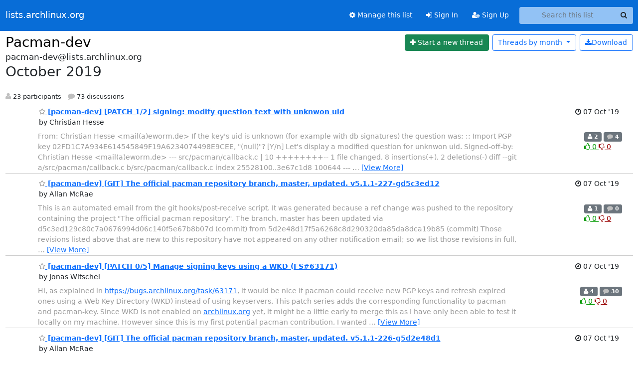

--- FILE ---
content_type: text/html; charset=utf-8
request_url: https://lists.archlinux.org/hyperkitty/list/pacman-dev@lists.archlinux.org/2019/10/?page=6
body_size: 11345
content:





<!DOCTYPE HTML>
<html>
    <head>
        <meta http-equiv="Content-Type" content="text/html; charset=UTF-8" />
        <meta name="viewport" content="width=device-width, initial-scale=1.0" />
        <meta name="ROBOTS" content="INDEX, FOLLOW" />
        <title>
October 2019 - Pacman-dev - lists.archlinux.org
</title>
        <meta name="author" content="" />
        <meta name="dc.language" content="en" />
        <link rel="shortcut icon" href="/static/hyperkitty/img/favicon.ico" />
        <link rel="stylesheet" href="/static/hyperkitty/libs/jquery/smoothness/jquery-ui-1.13.1.min.css" type="text/css" media="all" />
        <link rel="stylesheet" href="/static/hyperkitty/libs/fonts/font-awesome/css/font-awesome.min.css" type="text/css" media="all" />
        <link rel="stylesheet" href="/static/CACHE/css/output.e5bf37f52345.css" type="text/css" media="all"><link rel="stylesheet" href="/static/CACHE/css/output.e68c4908b3de.css" type="text/css"><link rel="stylesheet" href="/static/CACHE/css/output.60693ec958f7.css" type="text/css" media="all">
         
        
<link rel="alternate" type="application/rss+xml" title="Pacman-dev" href="/archives/list/pacman-dev@lists.archlinux.org/feed/"/>

        

    </head>

    <body>

    


    <nav class="navbar sticky-top navbar-expand-md mb-2" id="navbar-main">
        <div class="container-xxl">
            <div class="navbar-header"> <!--part of navbar that's always present-->
                <button type="button" class="navbar-toggler collapsed" data-bs-toggle="collapse" data-bs-target=".navbar-collapse">
                    <span class="fa fa-bars"></span>
                </button>
                <a class="navbar-brand" href="/archives/">lists.archlinux.org</a>

            </div> <!-- /navbar-header -->
            <div class="d-flex">
                <div class="auth dropdown d-md-none">
                        
                </div>
                
                <a  href="/accounts/login/?next=/hyperkitty/list/pacman-dev%40lists.archlinux.org/2019/10/" class="nav-link d-md-none">
                    <span class="fa fa-sign-in"></span>
                    Sign In
                </a>
                <a  href="/accounts/signup/?next=/hyperkitty/list/pacman-dev%40lists.archlinux.org/2019/10/" class="nav-link d-md-none">
                    <span class="fa fa-user-plus"></span>
                    Sign Up
                </a>
                
            </div>
            <div class="navbar-collapse collapse justify-content-end"> <!--part of navbar that's collapsed on small screens-->
                <!-- show dropdown for smaller viewports b/c login name/email may be too long -->
                <!-- only show this extra button/dropdown if we're in small screen sizes -->
            
                
                <a href="/mailman3/lists/pacman-dev.lists.archlinux.org/" class="nav-link">
                    <span class="fa fa-cog"></span>
                    Manage this list
                </a>
                
            
            
            <a  href="/accounts/login/?next=/hyperkitty/list/pacman-dev%40lists.archlinux.org/2019/10/" class="nav-link d-none d-md-block">
                <span class="fa fa-sign-in"></span>
                Sign In
            </a>
            <a  href="/accounts/signup/?next=/hyperkitty/list/pacman-dev%40lists.archlinux.org/2019/10/" class="nav-link d-none d-md-block">
                <span class="fa fa-user-plus"></span>
                Sign Up
            </a>
            
                <form name="search" method="get" action="/archives/search" class="navbar-form navbar-right my-2 my-lg-2 ms-2" role="search">
                    <input type="hidden" name="mlist" value="pacman-dev@lists.archlinux.org" />
                    <div class="input-group">
                    <input name="q" type="text" class="form-control rounded-4 search"
                            
                                placeholder="Search this list"
                                aria-label="Search this list"
                            
                            
                            />
                    <button class="btn search-button" aria-label="Search"><span class="fa fa-search"></span></button>
                    </div>
                </form>
                <!-- larger viewports -->
                <ul class="nav navbar-nav auth d-none d-md-flex">
                    
                </ul>
            </div> <!--/navbar-collapse -->
        </div><!-- /container for navbar -->
    </nav>

    

     <div class="modal fade" tabindex="-1" role="dialog" id="keyboard-shortcuts">
       <div class="modal-dialog" role="document">
         <div class="modal-content">
           <div class="modal-header">
             <button type="button" class="close" data-dismiss="modal" aria-label="Close"><span aria-hidden="true">&times;</span></button>
             <h4 class="modal-title">Keyboard Shortcuts</h4>
           </div>
           <div class="modal-body">
             <h3>Thread View</h3>
             <ul>
               <li><code>j</code>: Next unread message </li>
               <li><code>k</code>: Previous unread message </li>
               <li><code>j a</code>: Jump to all threads
               <li><code>j l</code>: Jump to MailingList overview
             </ul>
           </div>
         </div><!-- /.modal-content -->
       </div><!-- /.modal-dialog -->
     </div><!-- /.modal -->

     <div class="container-xxl" role="main">
        

<div class="row">

    <div id="thread-list">
        <div class="thread-list-header row">
            <h1 class="col">
                <a href="/archives/list/pacman-dev@lists.archlinux.org/" class="list-name">
                    
                        Pacman-dev
                    
                </a>
            </h1>
            <div class="col d-flex flex-align-center flex-row-reverse">
                <div class="order-3 me-2">
                    <a href="/archives/list/pacman-dev@lists.archlinux.org/message/new"
                        class="btn btn-success"
                        aria-label="Start new thread">
                        <i class="fa fa-plus"></i>
                        <span class="d-inline d-md-none">Thread</span>
                        <span class="d-none d-md-inline">Start a new thread</span>
                    </a>
                </div>
                
                <div class="d-none d-md-block">
                    <a href="/archives/list/pacman-dev@lists.archlinux.org/export/pacman-dev@lists.archlinux.org-2019-11.mbox.gz?start=2019-10-01&amp;end=2019-11-01" title="This month in gzipped mbox format"
                    class="btn btn-outline-primary ms-2"><i class="fa fa-download" aria-label="Download Messages"></i>Download
                    </a>
                
                </div>
                
                   



<div class="dropdown-center">
<a href="" id="navbarMonthsListDrop" class="btn btn-outline-primary dropdown-toggle" data-bs-toggle="dropdown">
  <span class="d-none d-md-inline">Threads by</span> month <b class="caret"></b>
</a>
<ul class="dropdown-menu" role="menu" aria-labelledby="navbarMonthsListDrop">
    
    <li role="presentation" class="dropdown-header disabled dropdown-item">
        <a href="" class="nav-link">----- 2026 -----</a>
    </li>
    
    <li>
        <a class="dropdown-item" href="/archives/list/pacman-dev@lists.archlinux.org/2026/1/"
           >January</a>
    </li>
    
    
    <li role="presentation" class="dropdown-header disabled dropdown-item">
        <a href="" class="nav-link">----- 2025 -----</a>
    </li>
    
    <li>
        <a class="dropdown-item" href="/archives/list/pacman-dev@lists.archlinux.org/2025/12/"
           >December</a>
    </li>
    
    <li>
        <a class="dropdown-item" href="/archives/list/pacman-dev@lists.archlinux.org/2025/11/"
           >November</a>
    </li>
    
    <li>
        <a class="dropdown-item" href="/archives/list/pacman-dev@lists.archlinux.org/2025/10/"
           >October</a>
    </li>
    
    <li>
        <a class="dropdown-item" href="/archives/list/pacman-dev@lists.archlinux.org/2025/9/"
           >September</a>
    </li>
    
    <li>
        <a class="dropdown-item" href="/archives/list/pacman-dev@lists.archlinux.org/2025/8/"
           >August</a>
    </li>
    
    <li>
        <a class="dropdown-item" href="/archives/list/pacman-dev@lists.archlinux.org/2025/7/"
           >July</a>
    </li>
    
    <li>
        <a class="dropdown-item" href="/archives/list/pacman-dev@lists.archlinux.org/2025/6/"
           >June</a>
    </li>
    
    <li>
        <a class="dropdown-item" href="/archives/list/pacman-dev@lists.archlinux.org/2025/5/"
           >May</a>
    </li>
    
    <li>
        <a class="dropdown-item" href="/archives/list/pacman-dev@lists.archlinux.org/2025/4/"
           >April</a>
    </li>
    
    <li>
        <a class="dropdown-item" href="/archives/list/pacman-dev@lists.archlinux.org/2025/3/"
           >March</a>
    </li>
    
    <li>
        <a class="dropdown-item" href="/archives/list/pacman-dev@lists.archlinux.org/2025/2/"
           >February</a>
    </li>
    
    <li>
        <a class="dropdown-item" href="/archives/list/pacman-dev@lists.archlinux.org/2025/1/"
           >January</a>
    </li>
    
    
    <li role="presentation" class="dropdown-header disabled dropdown-item">
        <a href="" class="nav-link">----- 2024 -----</a>
    </li>
    
    <li>
        <a class="dropdown-item" href="/archives/list/pacman-dev@lists.archlinux.org/2024/12/"
           >December</a>
    </li>
    
    <li>
        <a class="dropdown-item" href="/archives/list/pacman-dev@lists.archlinux.org/2024/11/"
           >November</a>
    </li>
    
    <li>
        <a class="dropdown-item" href="/archives/list/pacman-dev@lists.archlinux.org/2024/10/"
           >October</a>
    </li>
    
    <li>
        <a class="dropdown-item" href="/archives/list/pacman-dev@lists.archlinux.org/2024/9/"
           >September</a>
    </li>
    
    <li>
        <a class="dropdown-item" href="/archives/list/pacman-dev@lists.archlinux.org/2024/8/"
           >August</a>
    </li>
    
    <li>
        <a class="dropdown-item" href="/archives/list/pacman-dev@lists.archlinux.org/2024/7/"
           >July</a>
    </li>
    
    <li>
        <a class="dropdown-item" href="/archives/list/pacman-dev@lists.archlinux.org/2024/6/"
           >June</a>
    </li>
    
    <li>
        <a class="dropdown-item" href="/archives/list/pacman-dev@lists.archlinux.org/2024/5/"
           >May</a>
    </li>
    
    <li>
        <a class="dropdown-item" href="/archives/list/pacman-dev@lists.archlinux.org/2024/4/"
           >April</a>
    </li>
    
    <li>
        <a class="dropdown-item" href="/archives/list/pacman-dev@lists.archlinux.org/2024/3/"
           >March</a>
    </li>
    
    <li>
        <a class="dropdown-item" href="/archives/list/pacman-dev@lists.archlinux.org/2024/2/"
           >February</a>
    </li>
    
    <li>
        <a class="dropdown-item" href="/archives/list/pacman-dev@lists.archlinux.org/2024/1/"
           >January</a>
    </li>
    
    
    <li role="presentation" class="dropdown-header disabled dropdown-item">
        <a href="" class="nav-link">----- 2023 -----</a>
    </li>
    
    <li>
        <a class="dropdown-item" href="/archives/list/pacman-dev@lists.archlinux.org/2023/12/"
           >December</a>
    </li>
    
    <li>
        <a class="dropdown-item" href="/archives/list/pacman-dev@lists.archlinux.org/2023/11/"
           >November</a>
    </li>
    
    <li>
        <a class="dropdown-item" href="/archives/list/pacman-dev@lists.archlinux.org/2023/10/"
           >October</a>
    </li>
    
    <li>
        <a class="dropdown-item" href="/archives/list/pacman-dev@lists.archlinux.org/2023/9/"
           >September</a>
    </li>
    
    <li>
        <a class="dropdown-item" href="/archives/list/pacman-dev@lists.archlinux.org/2023/8/"
           >August</a>
    </li>
    
    <li>
        <a class="dropdown-item" href="/archives/list/pacman-dev@lists.archlinux.org/2023/7/"
           >July</a>
    </li>
    
    <li>
        <a class="dropdown-item" href="/archives/list/pacman-dev@lists.archlinux.org/2023/6/"
           >June</a>
    </li>
    
    <li>
        <a class="dropdown-item" href="/archives/list/pacman-dev@lists.archlinux.org/2023/5/"
           >May</a>
    </li>
    
    <li>
        <a class="dropdown-item" href="/archives/list/pacman-dev@lists.archlinux.org/2023/4/"
           >April</a>
    </li>
    
    <li>
        <a class="dropdown-item" href="/archives/list/pacman-dev@lists.archlinux.org/2023/3/"
           >March</a>
    </li>
    
    <li>
        <a class="dropdown-item" href="/archives/list/pacman-dev@lists.archlinux.org/2023/2/"
           >February</a>
    </li>
    
    <li>
        <a class="dropdown-item" href="/archives/list/pacman-dev@lists.archlinux.org/2023/1/"
           >January</a>
    </li>
    
    
    <li role="presentation" class="dropdown-header disabled dropdown-item">
        <a href="" class="nav-link">----- 2022 -----</a>
    </li>
    
    <li>
        <a class="dropdown-item" href="/archives/list/pacman-dev@lists.archlinux.org/2022/12/"
           >December</a>
    </li>
    
    <li>
        <a class="dropdown-item" href="/archives/list/pacman-dev@lists.archlinux.org/2022/11/"
           >November</a>
    </li>
    
    <li>
        <a class="dropdown-item" href="/archives/list/pacman-dev@lists.archlinux.org/2022/10/"
           >October</a>
    </li>
    
    <li>
        <a class="dropdown-item" href="/archives/list/pacman-dev@lists.archlinux.org/2022/9/"
           >September</a>
    </li>
    
    <li>
        <a class="dropdown-item" href="/archives/list/pacman-dev@lists.archlinux.org/2022/8/"
           >August</a>
    </li>
    
    <li>
        <a class="dropdown-item" href="/archives/list/pacman-dev@lists.archlinux.org/2022/7/"
           >July</a>
    </li>
    
    <li>
        <a class="dropdown-item" href="/archives/list/pacman-dev@lists.archlinux.org/2022/6/"
           >June</a>
    </li>
    
    <li>
        <a class="dropdown-item" href="/archives/list/pacman-dev@lists.archlinux.org/2022/5/"
           >May</a>
    </li>
    
    <li>
        <a class="dropdown-item" href="/archives/list/pacman-dev@lists.archlinux.org/2022/4/"
           >April</a>
    </li>
    
    <li>
        <a class="dropdown-item" href="/archives/list/pacman-dev@lists.archlinux.org/2022/3/"
           >March</a>
    </li>
    
    <li>
        <a class="dropdown-item" href="/archives/list/pacman-dev@lists.archlinux.org/2022/2/"
           >February</a>
    </li>
    
    <li>
        <a class="dropdown-item" href="/archives/list/pacman-dev@lists.archlinux.org/2022/1/"
           >January</a>
    </li>
    
    
    <li role="presentation" class="dropdown-header disabled dropdown-item">
        <a href="" class="nav-link">----- 2021 -----</a>
    </li>
    
    <li>
        <a class="dropdown-item" href="/archives/list/pacman-dev@lists.archlinux.org/2021/12/"
           >December</a>
    </li>
    
    <li>
        <a class="dropdown-item" href="/archives/list/pacman-dev@lists.archlinux.org/2021/11/"
           >November</a>
    </li>
    
    <li>
        <a class="dropdown-item" href="/archives/list/pacman-dev@lists.archlinux.org/2021/10/"
           >October</a>
    </li>
    
    <li>
        <a class="dropdown-item" href="/archives/list/pacman-dev@lists.archlinux.org/2021/9/"
           >September</a>
    </li>
    
    <li>
        <a class="dropdown-item" href="/archives/list/pacman-dev@lists.archlinux.org/2021/8/"
           >August</a>
    </li>
    
    <li>
        <a class="dropdown-item" href="/archives/list/pacman-dev@lists.archlinux.org/2021/7/"
           >July</a>
    </li>
    
    <li>
        <a class="dropdown-item" href="/archives/list/pacman-dev@lists.archlinux.org/2021/6/"
           >June</a>
    </li>
    
    <li>
        <a class="dropdown-item" href="/archives/list/pacman-dev@lists.archlinux.org/2021/5/"
           >May</a>
    </li>
    
    <li>
        <a class="dropdown-item" href="/archives/list/pacman-dev@lists.archlinux.org/2021/4/"
           >April</a>
    </li>
    
    <li>
        <a class="dropdown-item" href="/archives/list/pacman-dev@lists.archlinux.org/2021/3/"
           >March</a>
    </li>
    
    <li>
        <a class="dropdown-item" href="/archives/list/pacman-dev@lists.archlinux.org/2021/2/"
           >February</a>
    </li>
    
    <li>
        <a class="dropdown-item" href="/archives/list/pacman-dev@lists.archlinux.org/2021/1/"
           >January</a>
    </li>
    
    
    <li role="presentation" class="dropdown-header disabled dropdown-item">
        <a href="" class="nav-link">----- 2020 -----</a>
    </li>
    
    <li>
        <a class="dropdown-item" href="/archives/list/pacman-dev@lists.archlinux.org/2020/12/"
           >December</a>
    </li>
    
    <li>
        <a class="dropdown-item" href="/archives/list/pacman-dev@lists.archlinux.org/2020/11/"
           >November</a>
    </li>
    
    <li>
        <a class="dropdown-item" href="/archives/list/pacman-dev@lists.archlinux.org/2020/10/"
           >October</a>
    </li>
    
    <li>
        <a class="dropdown-item" href="/archives/list/pacman-dev@lists.archlinux.org/2020/9/"
           >September</a>
    </li>
    
    <li>
        <a class="dropdown-item" href="/archives/list/pacman-dev@lists.archlinux.org/2020/8/"
           >August</a>
    </li>
    
    <li>
        <a class="dropdown-item" href="/archives/list/pacman-dev@lists.archlinux.org/2020/7/"
           >July</a>
    </li>
    
    <li>
        <a class="dropdown-item" href="/archives/list/pacman-dev@lists.archlinux.org/2020/6/"
           >June</a>
    </li>
    
    <li>
        <a class="dropdown-item" href="/archives/list/pacman-dev@lists.archlinux.org/2020/5/"
           >May</a>
    </li>
    
    <li>
        <a class="dropdown-item" href="/archives/list/pacman-dev@lists.archlinux.org/2020/4/"
           >April</a>
    </li>
    
    <li>
        <a class="dropdown-item" href="/archives/list/pacman-dev@lists.archlinux.org/2020/3/"
           >March</a>
    </li>
    
    <li>
        <a class="dropdown-item" href="/archives/list/pacman-dev@lists.archlinux.org/2020/2/"
           >February</a>
    </li>
    
    <li>
        <a class="dropdown-item" href="/archives/list/pacman-dev@lists.archlinux.org/2020/1/"
           >January</a>
    </li>
    
    
    <li role="presentation" class="dropdown-header disabled dropdown-item">
        <a href="" class="nav-link">----- 2019 -----</a>
    </li>
    
    <li>
        <a class="dropdown-item" href="/archives/list/pacman-dev@lists.archlinux.org/2019/12/"
           >December</a>
    </li>
    
    <li>
        <a class="dropdown-item" href="/archives/list/pacman-dev@lists.archlinux.org/2019/11/"
           >November</a>
    </li>
    
    <li>
        <a class="dropdown-item" href="/archives/list/pacman-dev@lists.archlinux.org/2019/10/"
           >October</a>
    </li>
    
    <li>
        <a class="dropdown-item" href="/archives/list/pacman-dev@lists.archlinux.org/2019/9/"
           >September</a>
    </li>
    
    <li>
        <a class="dropdown-item" href="/archives/list/pacman-dev@lists.archlinux.org/2019/8/"
           >August</a>
    </li>
    
    <li>
        <a class="dropdown-item" href="/archives/list/pacman-dev@lists.archlinux.org/2019/7/"
           >July</a>
    </li>
    
    <li>
        <a class="dropdown-item" href="/archives/list/pacman-dev@lists.archlinux.org/2019/6/"
           >June</a>
    </li>
    
    <li>
        <a class="dropdown-item" href="/archives/list/pacman-dev@lists.archlinux.org/2019/5/"
           >May</a>
    </li>
    
    <li>
        <a class="dropdown-item" href="/archives/list/pacman-dev@lists.archlinux.org/2019/4/"
           >April</a>
    </li>
    
    <li>
        <a class="dropdown-item" href="/archives/list/pacman-dev@lists.archlinux.org/2019/3/"
           >March</a>
    </li>
    
    <li>
        <a class="dropdown-item" href="/archives/list/pacman-dev@lists.archlinux.org/2019/2/"
           >February</a>
    </li>
    
    <li>
        <a class="dropdown-item" href="/archives/list/pacman-dev@lists.archlinux.org/2019/1/"
           >January</a>
    </li>
    
    
    <li role="presentation" class="dropdown-header disabled dropdown-item">
        <a href="" class="nav-link">----- 2018 -----</a>
    </li>
    
    <li>
        <a class="dropdown-item" href="/archives/list/pacman-dev@lists.archlinux.org/2018/12/"
           >December</a>
    </li>
    
    <li>
        <a class="dropdown-item" href="/archives/list/pacman-dev@lists.archlinux.org/2018/11/"
           >November</a>
    </li>
    
    <li>
        <a class="dropdown-item" href="/archives/list/pacman-dev@lists.archlinux.org/2018/10/"
           >October</a>
    </li>
    
    <li>
        <a class="dropdown-item" href="/archives/list/pacman-dev@lists.archlinux.org/2018/9/"
           >September</a>
    </li>
    
    <li>
        <a class="dropdown-item" href="/archives/list/pacman-dev@lists.archlinux.org/2018/8/"
           >August</a>
    </li>
    
    <li>
        <a class="dropdown-item" href="/archives/list/pacman-dev@lists.archlinux.org/2018/7/"
           >July</a>
    </li>
    
    <li>
        <a class="dropdown-item" href="/archives/list/pacman-dev@lists.archlinux.org/2018/6/"
           >June</a>
    </li>
    
    <li>
        <a class="dropdown-item" href="/archives/list/pacman-dev@lists.archlinux.org/2018/5/"
           >May</a>
    </li>
    
    <li>
        <a class="dropdown-item" href="/archives/list/pacman-dev@lists.archlinux.org/2018/4/"
           >April</a>
    </li>
    
    <li>
        <a class="dropdown-item" href="/archives/list/pacman-dev@lists.archlinux.org/2018/3/"
           >March</a>
    </li>
    
    <li>
        <a class="dropdown-item" href="/archives/list/pacman-dev@lists.archlinux.org/2018/2/"
           >February</a>
    </li>
    
    <li>
        <a class="dropdown-item" href="/archives/list/pacman-dev@lists.archlinux.org/2018/1/"
           >January</a>
    </li>
    
    
    <li role="presentation" class="dropdown-header disabled dropdown-item">
        <a href="" class="nav-link">----- 2017 -----</a>
    </li>
    
    <li>
        <a class="dropdown-item" href="/archives/list/pacman-dev@lists.archlinux.org/2017/12/"
           >December</a>
    </li>
    
    <li>
        <a class="dropdown-item" href="/archives/list/pacman-dev@lists.archlinux.org/2017/11/"
           >November</a>
    </li>
    
    <li>
        <a class="dropdown-item" href="/archives/list/pacman-dev@lists.archlinux.org/2017/10/"
           >October</a>
    </li>
    
    <li>
        <a class="dropdown-item" href="/archives/list/pacman-dev@lists.archlinux.org/2017/9/"
           >September</a>
    </li>
    
    <li>
        <a class="dropdown-item" href="/archives/list/pacman-dev@lists.archlinux.org/2017/8/"
           >August</a>
    </li>
    
    <li>
        <a class="dropdown-item" href="/archives/list/pacman-dev@lists.archlinux.org/2017/7/"
           >July</a>
    </li>
    
    <li>
        <a class="dropdown-item" href="/archives/list/pacman-dev@lists.archlinux.org/2017/6/"
           >June</a>
    </li>
    
    <li>
        <a class="dropdown-item" href="/archives/list/pacman-dev@lists.archlinux.org/2017/5/"
           >May</a>
    </li>
    
    <li>
        <a class="dropdown-item" href="/archives/list/pacman-dev@lists.archlinux.org/2017/4/"
           >April</a>
    </li>
    
    <li>
        <a class="dropdown-item" href="/archives/list/pacman-dev@lists.archlinux.org/2017/3/"
           >March</a>
    </li>
    
    <li>
        <a class="dropdown-item" href="/archives/list/pacman-dev@lists.archlinux.org/2017/2/"
           >February</a>
    </li>
    
    <li>
        <a class="dropdown-item" href="/archives/list/pacman-dev@lists.archlinux.org/2017/1/"
           >January</a>
    </li>
    
    
    <li role="presentation" class="dropdown-header disabled dropdown-item">
        <a href="" class="nav-link">----- 2016 -----</a>
    </li>
    
    <li>
        <a class="dropdown-item" href="/archives/list/pacman-dev@lists.archlinux.org/2016/12/"
           >December</a>
    </li>
    
    <li>
        <a class="dropdown-item" href="/archives/list/pacman-dev@lists.archlinux.org/2016/11/"
           >November</a>
    </li>
    
    <li>
        <a class="dropdown-item" href="/archives/list/pacman-dev@lists.archlinux.org/2016/10/"
           >October</a>
    </li>
    
    <li>
        <a class="dropdown-item" href="/archives/list/pacman-dev@lists.archlinux.org/2016/9/"
           >September</a>
    </li>
    
    <li>
        <a class="dropdown-item" href="/archives/list/pacman-dev@lists.archlinux.org/2016/8/"
           >August</a>
    </li>
    
    <li>
        <a class="dropdown-item" href="/archives/list/pacman-dev@lists.archlinux.org/2016/7/"
           >July</a>
    </li>
    
    <li>
        <a class="dropdown-item" href="/archives/list/pacman-dev@lists.archlinux.org/2016/6/"
           >June</a>
    </li>
    
    <li>
        <a class="dropdown-item" href="/archives/list/pacman-dev@lists.archlinux.org/2016/5/"
           >May</a>
    </li>
    
    <li>
        <a class="dropdown-item" href="/archives/list/pacman-dev@lists.archlinux.org/2016/4/"
           >April</a>
    </li>
    
    <li>
        <a class="dropdown-item" href="/archives/list/pacman-dev@lists.archlinux.org/2016/3/"
           >March</a>
    </li>
    
    <li>
        <a class="dropdown-item" href="/archives/list/pacman-dev@lists.archlinux.org/2016/2/"
           >February</a>
    </li>
    
    <li>
        <a class="dropdown-item" href="/archives/list/pacman-dev@lists.archlinux.org/2016/1/"
           >January</a>
    </li>
    
    
    <li role="presentation" class="dropdown-header disabled dropdown-item">
        <a href="" class="nav-link">----- 2015 -----</a>
    </li>
    
    <li>
        <a class="dropdown-item" href="/archives/list/pacman-dev@lists.archlinux.org/2015/12/"
           >December</a>
    </li>
    
    <li>
        <a class="dropdown-item" href="/archives/list/pacman-dev@lists.archlinux.org/2015/11/"
           >November</a>
    </li>
    
    <li>
        <a class="dropdown-item" href="/archives/list/pacman-dev@lists.archlinux.org/2015/10/"
           >October</a>
    </li>
    
    <li>
        <a class="dropdown-item" href="/archives/list/pacman-dev@lists.archlinux.org/2015/9/"
           >September</a>
    </li>
    
    <li>
        <a class="dropdown-item" href="/archives/list/pacman-dev@lists.archlinux.org/2015/8/"
           >August</a>
    </li>
    
    <li>
        <a class="dropdown-item" href="/archives/list/pacman-dev@lists.archlinux.org/2015/7/"
           >July</a>
    </li>
    
    <li>
        <a class="dropdown-item" href="/archives/list/pacman-dev@lists.archlinux.org/2015/6/"
           >June</a>
    </li>
    
    <li>
        <a class="dropdown-item" href="/archives/list/pacman-dev@lists.archlinux.org/2015/5/"
           >May</a>
    </li>
    
    <li>
        <a class="dropdown-item" href="/archives/list/pacman-dev@lists.archlinux.org/2015/4/"
           >April</a>
    </li>
    
    <li>
        <a class="dropdown-item" href="/archives/list/pacman-dev@lists.archlinux.org/2015/3/"
           >March</a>
    </li>
    
    <li>
        <a class="dropdown-item" href="/archives/list/pacman-dev@lists.archlinux.org/2015/2/"
           >February</a>
    </li>
    
    <li>
        <a class="dropdown-item" href="/archives/list/pacman-dev@lists.archlinux.org/2015/1/"
           >January</a>
    </li>
    
    
    <li role="presentation" class="dropdown-header disabled dropdown-item">
        <a href="" class="nav-link">----- 2014 -----</a>
    </li>
    
    <li>
        <a class="dropdown-item" href="/archives/list/pacman-dev@lists.archlinux.org/2014/12/"
           >December</a>
    </li>
    
    <li>
        <a class="dropdown-item" href="/archives/list/pacman-dev@lists.archlinux.org/2014/11/"
           >November</a>
    </li>
    
    <li>
        <a class="dropdown-item" href="/archives/list/pacman-dev@lists.archlinux.org/2014/10/"
           >October</a>
    </li>
    
    <li>
        <a class="dropdown-item" href="/archives/list/pacman-dev@lists.archlinux.org/2014/9/"
           >September</a>
    </li>
    
    <li>
        <a class="dropdown-item" href="/archives/list/pacman-dev@lists.archlinux.org/2014/8/"
           >August</a>
    </li>
    
    <li>
        <a class="dropdown-item" href="/archives/list/pacman-dev@lists.archlinux.org/2014/7/"
           >July</a>
    </li>
    
    <li>
        <a class="dropdown-item" href="/archives/list/pacman-dev@lists.archlinux.org/2014/6/"
           >June</a>
    </li>
    
    <li>
        <a class="dropdown-item" href="/archives/list/pacman-dev@lists.archlinux.org/2014/5/"
           >May</a>
    </li>
    
    <li>
        <a class="dropdown-item" href="/archives/list/pacman-dev@lists.archlinux.org/2014/4/"
           >April</a>
    </li>
    
    <li>
        <a class="dropdown-item" href="/archives/list/pacman-dev@lists.archlinux.org/2014/3/"
           >March</a>
    </li>
    
    <li>
        <a class="dropdown-item" href="/archives/list/pacman-dev@lists.archlinux.org/2014/2/"
           >February</a>
    </li>
    
    <li>
        <a class="dropdown-item" href="/archives/list/pacman-dev@lists.archlinux.org/2014/1/"
           >January</a>
    </li>
    
    
    <li role="presentation" class="dropdown-header disabled dropdown-item">
        <a href="" class="nav-link">----- 2013 -----</a>
    </li>
    
    <li>
        <a class="dropdown-item" href="/archives/list/pacman-dev@lists.archlinux.org/2013/12/"
           >December</a>
    </li>
    
    <li>
        <a class="dropdown-item" href="/archives/list/pacman-dev@lists.archlinux.org/2013/11/"
           >November</a>
    </li>
    
    <li>
        <a class="dropdown-item" href="/archives/list/pacman-dev@lists.archlinux.org/2013/10/"
           >October</a>
    </li>
    
    <li>
        <a class="dropdown-item" href="/archives/list/pacman-dev@lists.archlinux.org/2013/9/"
           >September</a>
    </li>
    
    <li>
        <a class="dropdown-item" href="/archives/list/pacman-dev@lists.archlinux.org/2013/8/"
           >August</a>
    </li>
    
    <li>
        <a class="dropdown-item" href="/archives/list/pacman-dev@lists.archlinux.org/2013/7/"
           >July</a>
    </li>
    
    <li>
        <a class="dropdown-item" href="/archives/list/pacman-dev@lists.archlinux.org/2013/6/"
           >June</a>
    </li>
    
    <li>
        <a class="dropdown-item" href="/archives/list/pacman-dev@lists.archlinux.org/2013/5/"
           >May</a>
    </li>
    
    <li>
        <a class="dropdown-item" href="/archives/list/pacman-dev@lists.archlinux.org/2013/4/"
           >April</a>
    </li>
    
    <li>
        <a class="dropdown-item" href="/archives/list/pacman-dev@lists.archlinux.org/2013/3/"
           >March</a>
    </li>
    
    <li>
        <a class="dropdown-item" href="/archives/list/pacman-dev@lists.archlinux.org/2013/2/"
           >February</a>
    </li>
    
    <li>
        <a class="dropdown-item" href="/archives/list/pacman-dev@lists.archlinux.org/2013/1/"
           >January</a>
    </li>
    
    
    <li role="presentation" class="dropdown-header disabled dropdown-item">
        <a href="" class="nav-link">----- 2012 -----</a>
    </li>
    
    <li>
        <a class="dropdown-item" href="/archives/list/pacman-dev@lists.archlinux.org/2012/12/"
           >December</a>
    </li>
    
    <li>
        <a class="dropdown-item" href="/archives/list/pacman-dev@lists.archlinux.org/2012/11/"
           >November</a>
    </li>
    
    <li>
        <a class="dropdown-item" href="/archives/list/pacman-dev@lists.archlinux.org/2012/10/"
           >October</a>
    </li>
    
    <li>
        <a class="dropdown-item" href="/archives/list/pacman-dev@lists.archlinux.org/2012/9/"
           >September</a>
    </li>
    
    <li>
        <a class="dropdown-item" href="/archives/list/pacman-dev@lists.archlinux.org/2012/8/"
           >August</a>
    </li>
    
    <li>
        <a class="dropdown-item" href="/archives/list/pacman-dev@lists.archlinux.org/2012/7/"
           >July</a>
    </li>
    
    <li>
        <a class="dropdown-item" href="/archives/list/pacman-dev@lists.archlinux.org/2012/6/"
           >June</a>
    </li>
    
    <li>
        <a class="dropdown-item" href="/archives/list/pacman-dev@lists.archlinux.org/2012/5/"
           >May</a>
    </li>
    
    <li>
        <a class="dropdown-item" href="/archives/list/pacman-dev@lists.archlinux.org/2012/4/"
           >April</a>
    </li>
    
    <li>
        <a class="dropdown-item" href="/archives/list/pacman-dev@lists.archlinux.org/2012/3/"
           >March</a>
    </li>
    
    <li>
        <a class="dropdown-item" href="/archives/list/pacman-dev@lists.archlinux.org/2012/2/"
           >February</a>
    </li>
    
    <li>
        <a class="dropdown-item" href="/archives/list/pacman-dev@lists.archlinux.org/2012/1/"
           >January</a>
    </li>
    
    
    <li role="presentation" class="dropdown-header disabled dropdown-item">
        <a href="" class="nav-link">----- 2011 -----</a>
    </li>
    
    <li>
        <a class="dropdown-item" href="/archives/list/pacman-dev@lists.archlinux.org/2011/12/"
           >December</a>
    </li>
    
    <li>
        <a class="dropdown-item" href="/archives/list/pacman-dev@lists.archlinux.org/2011/11/"
           >November</a>
    </li>
    
    <li>
        <a class="dropdown-item" href="/archives/list/pacman-dev@lists.archlinux.org/2011/10/"
           >October</a>
    </li>
    
    <li>
        <a class="dropdown-item" href="/archives/list/pacman-dev@lists.archlinux.org/2011/9/"
           >September</a>
    </li>
    
    <li>
        <a class="dropdown-item" href="/archives/list/pacman-dev@lists.archlinux.org/2011/8/"
           >August</a>
    </li>
    
    <li>
        <a class="dropdown-item" href="/archives/list/pacman-dev@lists.archlinux.org/2011/7/"
           >July</a>
    </li>
    
    <li>
        <a class="dropdown-item" href="/archives/list/pacman-dev@lists.archlinux.org/2011/6/"
           >June</a>
    </li>
    
    <li>
        <a class="dropdown-item" href="/archives/list/pacman-dev@lists.archlinux.org/2011/5/"
           >May</a>
    </li>
    
    <li>
        <a class="dropdown-item" href="/archives/list/pacman-dev@lists.archlinux.org/2011/4/"
           >April</a>
    </li>
    
    <li>
        <a class="dropdown-item" href="/archives/list/pacman-dev@lists.archlinux.org/2011/3/"
           >March</a>
    </li>
    
    <li>
        <a class="dropdown-item" href="/archives/list/pacman-dev@lists.archlinux.org/2011/2/"
           >February</a>
    </li>
    
    <li>
        <a class="dropdown-item" href="/archives/list/pacman-dev@lists.archlinux.org/2011/1/"
           >January</a>
    </li>
    
    
    <li role="presentation" class="dropdown-header disabled dropdown-item">
        <a href="" class="nav-link">----- 2010 -----</a>
    </li>
    
    <li>
        <a class="dropdown-item" href="/archives/list/pacman-dev@lists.archlinux.org/2010/12/"
           >December</a>
    </li>
    
    <li>
        <a class="dropdown-item" href="/archives/list/pacman-dev@lists.archlinux.org/2010/11/"
           >November</a>
    </li>
    
    <li>
        <a class="dropdown-item" href="/archives/list/pacman-dev@lists.archlinux.org/2010/10/"
           >October</a>
    </li>
    
    <li>
        <a class="dropdown-item" href="/archives/list/pacman-dev@lists.archlinux.org/2010/9/"
           >September</a>
    </li>
    
    <li>
        <a class="dropdown-item" href="/archives/list/pacman-dev@lists.archlinux.org/2010/8/"
           >August</a>
    </li>
    
    <li>
        <a class="dropdown-item" href="/archives/list/pacman-dev@lists.archlinux.org/2010/7/"
           >July</a>
    </li>
    
    <li>
        <a class="dropdown-item" href="/archives/list/pacman-dev@lists.archlinux.org/2010/6/"
           >June</a>
    </li>
    
    <li>
        <a class="dropdown-item" href="/archives/list/pacman-dev@lists.archlinux.org/2010/5/"
           >May</a>
    </li>
    
    <li>
        <a class="dropdown-item" href="/archives/list/pacman-dev@lists.archlinux.org/2010/4/"
           >April</a>
    </li>
    
    <li>
        <a class="dropdown-item" href="/archives/list/pacman-dev@lists.archlinux.org/2010/3/"
           >March</a>
    </li>
    
    <li>
        <a class="dropdown-item" href="/archives/list/pacman-dev@lists.archlinux.org/2010/2/"
           >February</a>
    </li>
    
    <li>
        <a class="dropdown-item" href="/archives/list/pacman-dev@lists.archlinux.org/2010/1/"
           >January</a>
    </li>
    
    
    <li role="presentation" class="dropdown-header disabled dropdown-item">
        <a href="" class="nav-link">----- 2009 -----</a>
    </li>
    
    <li>
        <a class="dropdown-item" href="/archives/list/pacman-dev@lists.archlinux.org/2009/12/"
           >December</a>
    </li>
    
    <li>
        <a class="dropdown-item" href="/archives/list/pacman-dev@lists.archlinux.org/2009/11/"
           >November</a>
    </li>
    
    <li>
        <a class="dropdown-item" href="/archives/list/pacman-dev@lists.archlinux.org/2009/10/"
           >October</a>
    </li>
    
    <li>
        <a class="dropdown-item" href="/archives/list/pacman-dev@lists.archlinux.org/2009/9/"
           >September</a>
    </li>
    
    <li>
        <a class="dropdown-item" href="/archives/list/pacman-dev@lists.archlinux.org/2009/8/"
           >August</a>
    </li>
    
    <li>
        <a class="dropdown-item" href="/archives/list/pacman-dev@lists.archlinux.org/2009/7/"
           >July</a>
    </li>
    
    <li>
        <a class="dropdown-item" href="/archives/list/pacman-dev@lists.archlinux.org/2009/6/"
           >June</a>
    </li>
    
    <li>
        <a class="dropdown-item" href="/archives/list/pacman-dev@lists.archlinux.org/2009/5/"
           >May</a>
    </li>
    
    <li>
        <a class="dropdown-item" href="/archives/list/pacman-dev@lists.archlinux.org/2009/4/"
           >April</a>
    </li>
    
    <li>
        <a class="dropdown-item" href="/archives/list/pacman-dev@lists.archlinux.org/2009/3/"
           >March</a>
    </li>
    
    <li>
        <a class="dropdown-item" href="/archives/list/pacman-dev@lists.archlinux.org/2009/2/"
           >February</a>
    </li>
    
    <li>
        <a class="dropdown-item" href="/archives/list/pacman-dev@lists.archlinux.org/2009/1/"
           >January</a>
    </li>
    
    
    <li role="presentation" class="dropdown-header disabled dropdown-item">
        <a href="" class="nav-link">----- 2008 -----</a>
    </li>
    
    <li>
        <a class="dropdown-item" href="/archives/list/pacman-dev@lists.archlinux.org/2008/12/"
           >December</a>
    </li>
    
    <li>
        <a class="dropdown-item" href="/archives/list/pacman-dev@lists.archlinux.org/2008/11/"
           >November</a>
    </li>
    
    <li>
        <a class="dropdown-item" href="/archives/list/pacman-dev@lists.archlinux.org/2008/10/"
           >October</a>
    </li>
    
    <li>
        <a class="dropdown-item" href="/archives/list/pacman-dev@lists.archlinux.org/2008/9/"
           >September</a>
    </li>
    
    <li>
        <a class="dropdown-item" href="/archives/list/pacman-dev@lists.archlinux.org/2008/8/"
           >August</a>
    </li>
    
    <li>
        <a class="dropdown-item" href="/archives/list/pacman-dev@lists.archlinux.org/2008/7/"
           >July</a>
    </li>
    
    <li>
        <a class="dropdown-item" href="/archives/list/pacman-dev@lists.archlinux.org/2008/6/"
           >June</a>
    </li>
    
    <li>
        <a class="dropdown-item" href="/archives/list/pacman-dev@lists.archlinux.org/2008/5/"
           >May</a>
    </li>
    
    <li>
        <a class="dropdown-item" href="/archives/list/pacman-dev@lists.archlinux.org/2008/4/"
           >April</a>
    </li>
    
    <li>
        <a class="dropdown-item" href="/archives/list/pacman-dev@lists.archlinux.org/2008/3/"
           >March</a>
    </li>
    
    <li>
        <a class="dropdown-item" href="/archives/list/pacman-dev@lists.archlinux.org/2008/2/"
           >February</a>
    </li>
    
    <li>
        <a class="dropdown-item" href="/archives/list/pacman-dev@lists.archlinux.org/2008/1/"
           >January</a>
    </li>
    
    
    <li role="presentation" class="dropdown-header disabled dropdown-item">
        <a href="" class="nav-link">----- 2007 -----</a>
    </li>
    
    <li>
        <a class="dropdown-item" href="/archives/list/pacman-dev@lists.archlinux.org/2007/12/"
           >December</a>
    </li>
    
    <li>
        <a class="dropdown-item" href="/archives/list/pacman-dev@lists.archlinux.org/2007/11/"
           >November</a>
    </li>
    
    <li>
        <a class="dropdown-item" href="/archives/list/pacman-dev@lists.archlinux.org/2007/10/"
           >October</a>
    </li>
    
    <li>
        <a class="dropdown-item" href="/archives/list/pacman-dev@lists.archlinux.org/2007/9/"
           >September</a>
    </li>
    
    <li>
        <a class="dropdown-item" href="/archives/list/pacman-dev@lists.archlinux.org/2007/8/"
           >August</a>
    </li>
    
    <li>
        <a class="dropdown-item" href="/archives/list/pacman-dev@lists.archlinux.org/2007/7/"
           >July</a>
    </li>
    
    <li>
        <a class="dropdown-item" href="/archives/list/pacman-dev@lists.archlinux.org/2007/6/"
           >June</a>
    </li>
    
    <li>
        <a class="dropdown-item" href="/archives/list/pacman-dev@lists.archlinux.org/2007/5/"
           >May</a>
    </li>
    
    <li>
        <a class="dropdown-item" href="/archives/list/pacman-dev@lists.archlinux.org/2007/4/"
           >April</a>
    </li>
    
    <li>
        <a class="dropdown-item" href="/archives/list/pacman-dev@lists.archlinux.org/2007/3/"
           >March</a>
    </li>
    
    <li>
        <a class="dropdown-item" href="/archives/list/pacman-dev@lists.archlinux.org/2007/2/"
           >February</a>
    </li>
    
    <li>
        <a class="dropdown-item" href="/archives/list/pacman-dev@lists.archlinux.org/2007/1/"
           >January</a>
    </li>
    
    
    <li role="presentation" class="dropdown-header disabled dropdown-item">
        <a href="" class="nav-link">----- 2006 -----</a>
    </li>
    
    <li>
        <a class="dropdown-item" href="/archives/list/pacman-dev@lists.archlinux.org/2006/12/"
           >December</a>
    </li>
    
    <li>
        <a class="dropdown-item" href="/archives/list/pacman-dev@lists.archlinux.org/2006/11/"
           >November</a>
    </li>
    
    <li>
        <a class="dropdown-item" href="/archives/list/pacman-dev@lists.archlinux.org/2006/10/"
           >October</a>
    </li>
    
    <li>
        <a class="dropdown-item" href="/archives/list/pacman-dev@lists.archlinux.org/2006/9/"
           >September</a>
    </li>
    
    <li>
        <a class="dropdown-item" href="/archives/list/pacman-dev@lists.archlinux.org/2006/8/"
           >August</a>
    </li>
    
    <li>
        <a class="dropdown-item" href="/archives/list/pacman-dev@lists.archlinux.org/2006/7/"
           >July</a>
    </li>
    
    <li>
        <a class="dropdown-item" href="/archives/list/pacman-dev@lists.archlinux.org/2006/6/"
           >June</a>
    </li>
    
    <li>
        <a class="dropdown-item" href="/archives/list/pacman-dev@lists.archlinux.org/2006/5/"
           >May</a>
    </li>
    
    <li>
        <a class="dropdown-item" href="/archives/list/pacman-dev@lists.archlinux.org/2006/4/"
           >April</a>
    </li>
    
    <li>
        <a class="dropdown-item" href="/archives/list/pacman-dev@lists.archlinux.org/2006/3/"
           >March</a>
    </li>
    
    <li>
        <a class="dropdown-item" href="/archives/list/pacman-dev@lists.archlinux.org/2006/2/"
           >February</a>
    </li>
    
    <li>
        <a class="dropdown-item" href="/archives/list/pacman-dev@lists.archlinux.org/2006/1/"
           >January</a>
    </li>
    
    
    <li role="presentation" class="dropdown-header disabled dropdown-item">
        <a href="" class="nav-link">----- 2005 -----</a>
    </li>
    
    <li>
        <a class="dropdown-item" href="/archives/list/pacman-dev@lists.archlinux.org/2005/12/"
           >December</a>
    </li>
    
    <li>
        <a class="dropdown-item" href="/archives/list/pacman-dev@lists.archlinux.org/2005/11/"
           >November</a>
    </li>
    
    <li>
        <a class="dropdown-item" href="/archives/list/pacman-dev@lists.archlinux.org/2005/10/"
           >October</a>
    </li>
    
    
</ul>
</div>
                
            </div>
            <span class="list-address">
                pacman-dev@lists.archlinux.org
                <h2>October 2019</h2>
            </span>
            <ul class="list-unstyled list-stats thread-list-info">
                
                <li>
                    <i class="fa fa-user" aria-label="participants"></i>
                    23 participants
                </li>
                
                <li>
                    <i class="fa fa-comment" aria-label="replies"></i>
                    73 discussions
                </li>
            </ul>

        </div>

        
            



    <div class="thread">
        <div class="thread-info">
            <div class="thread-email row d-flex w-100">
                <div class="thread-summary d-flex">
                    <div class="p-2 sender gravatar circle">
                        
                            
                        
                    </div>
                    <div class="p-2 flex-fill">
                        <a name="QEW35JCAA2PFSGODVQ3NJNLFLLS5YGZQ"
                           href="/archives/list/pacman-dev@lists.archlinux.org/thread/QEW35JCAA2PFSGODVQ3NJNLFLLS5YGZQ/"
                           class="thread-title">
                            
                                <i class="fa fa-star-o notsaved" title="Favorite" aria-label="Favorite thread"></i>
                            
                            [pacman-dev] [PATCH 1/2] signing: modify question text with unknwon uid
                        </a>
                        <br />
                        <span class="sender-name align-center">
                            by Christian Hesse
                        </span>
                        <span class="d-flex d-md-none pull-right text-muted" title="Monday, 7 October 2019 14:00:56">
                          07 Oct &#x27;19
                        </span>
                    </div>
                    <div class="ml-auto p-2 d-none d-md-flex">
                      <br/ >
                        <span class="thread-date pull-right" title="Monday, 7 October 2019 14:00:56">
                          <i class="fa fa-clock-o" title="Most recent thread activity"></i>
                          07 Oct &#x27;19
                        </span>
                    </div>
                </div>
                <div class="d-none d-md-flex flex-row w-100">
                  <div class="col-10 thread-email-content d-flex">
                    <span class="expander collapsed" style="color: #999">
                        From: Christian Hesse &lt;mail(a)eworm.de&gt;

If the key&#x27;s uid is unknown (for example with db signatures) the
question was:

:: Import PGP key 02FD1C7A934E614545849F19A6234074498E9CEE, &quot;(null)&quot;? [Y/n]

Let&#x27;s display a modified question for unknwon uid.

Signed-off-by: Christian Hesse &lt;mail(a)eworm.de&gt;
---
 src/pacman/callback.c | 10 ++++++++--
 1 file changed, 8 insertions(+), 2 deletions(-)

diff --git a/src/pacman/callback.c b/src/pacman/callback.c
index 25528100..3e67c1d8 100644
--- a/src/pacman/callback.c
+++ b/src/pacman/callback.c
@@ -456,8 +456,14 @@ void cb_question(alpm_question_t *question)
 		case ALPM_QUESTION_IMPORT_KEY:
 			{
 				alpm_question_import_key_t *q = &amp;question-&gt;import_key;
-				q-&gt;import = yesno(_(&quot;Import PGP key %s, \&quot;%s\&quot;?&quot;),
-						q-&gt;key-&gt;fingerprint, q-&gt;key-&gt;uid);
+				/* the uid is unknwon with db signatures */
+				if (q-&gt;key-&gt;uid == NULL) {
+					q-&gt;import = yesno(_(&quot;Import PGP key %s with unknown uid?&quot;),
+							q-&gt;key-&gt;fingerprint);
+				} else {
+					q-&gt;import = yesno(_(&quot;Import PGP key %s, \&quot;%s\&quot;?&quot;),
+							q-&gt;key-&gt;fingerprint, q-&gt;key-&gt;uid);
+				}
 			}
 			break;
 	}

                    </span>
                  </div>
                  <div class="col-2">
                        <div class="list-stats pull-right">
                          <span class="badge bg-secondary">
                            <i class="fa fa-user" aria-label="participants"></i>
                            2
                            <!-- participants -->
                          </span>
                          <span class="badge bg-secondary">
                            <i class="fa fa-comment" aria-label="replies"></i>
                            4
                            <!-- comments -->
                          </span>
                          <span class="d-block d-md-flex">
                            

    <form method="post" class="likeform"
          action="/archives/list/pacman-dev@lists.archlinux.org/message/QEW35JCAA2PFSGODVQ3NJNLFLLS5YGZQ/vote">
    <input type="hidden" name="csrfmiddlewaretoken" value="UqVDEpiE259OO0lCY3ThK4DgsJvJWAxvfBQOVq7Fjsd3W5kILPlX2zBvrr6qnKrj">
    
		
			<a class="youlike vote  disabled" title="You must be logged-in to vote."
			href="#like" data-vote="1" aria-label="Like thread">
					<i class="fa fa-thumbs-o-up"></i> 0
			</a>
			<a class="youdislike vote disabled" title="You must be logged-in to vote."
			href="#dislike" data-vote="-1" aria-label="Dislike thread">
				<i class="fa fa-thumbs-o-down"></i> 0
			</a>
		
    

    </form>

                          </span>
                        </div>
                    </div>
                </div>

            </div>
        </div>
    </div>


        
            



    <div class="thread">
        <div class="thread-info">
            <div class="thread-email row d-flex w-100">
                <div class="thread-summary d-flex">
                    <div class="p-2 sender gravatar circle">
                        
                            
                        
                    </div>
                    <div class="p-2 flex-fill">
                        <a name="KVKPAFNBF27OA2CEMZXEBLBL3IEC7TBM"
                           href="/archives/list/pacman-dev@lists.archlinux.org/thread/KVKPAFNBF27OA2CEMZXEBLBL3IEC7TBM/"
                           class="thread-title">
                            
                                <i class="fa fa-star-o notsaved" title="Favorite" aria-label="Favorite thread"></i>
                            
                            [pacman-dev] [GIT] The official pacman repository branch, master, updated. v5.1.1-227-gd5c3ed12
                        </a>
                        <br />
                        <span class="sender-name align-center">
                            by Allan McRae
                        </span>
                        <span class="d-flex d-md-none pull-right text-muted" title="Monday, 7 October 2019 11:41:02">
                          07 Oct &#x27;19
                        </span>
                    </div>
                    <div class="ml-auto p-2 d-none d-md-flex">
                      <br/ >
                        <span class="thread-date pull-right" title="Monday, 7 October 2019 11:41:02">
                          <i class="fa fa-clock-o" title="Most recent thread activity"></i>
                          07 Oct &#x27;19
                        </span>
                    </div>
                </div>
                <div class="d-none d-md-flex flex-row w-100">
                  <div class="col-10 thread-email-content d-flex">
                    <span class="expander collapsed" style="color: #999">
                        This is an automated email from the git hooks/post-receive script. It was
generated because a ref change was pushed to the repository containing
the project &quot;The official pacman repository&quot;.

The branch, master has been updated
       via  d5c3ed129c80c7a0676994d06c140f5e67b8b07d (commit)
      from  5d2e48d17f5a6268c8d290320da85da8dca19b85 (commit)

Those revisions listed above that are new to this repository have
not appeared on any other notification email; so we list those
revisions in full, below.

- Log -----------------------------------------------------------------
commit d5c3ed129c80c7a0676994d06c140f5e67b8b07d
Author: Jonas Witschel &lt;diabonas(a)archlinux.org&gt;
Date:   Mon Oct 7 12:56:02 2019 +0200

    pacman-key: receive keys from WKD with -r/--recv-keys
    
    If an email address is specified, we use --locate-key to look up the key
    using WKD and keyserver as a fallback. If the key is specified as a key
    ID, this doesn&#x27;t work, so we use the normal keyserver-based --recv-keys.
    
    Note that --refresh-keys still uses the keyservers exclusively for
    refreshing, though the situation might potentially be improved in a new
    version of GnuPG:
    <a href="https://lists.gnupg.org/pipermail/gnupg-users/2019-July/062169.html" rel="nofollow">https://lists.gnupg.org/pipermail/gnupg-users/2019-July/062169.html</a>
    
    Signed-off-by: Jonas Witschel &lt;diabonas(a)archlinux.org&gt;
    Signed-off-by: Allan McRae &lt;allan(a)archlinux.org&gt;

-----------------------------------------------------------------------

Summary of changes:
 scripts/pacman-key.sh.in | 25 +++++++++++++++++--------
 1 file changed, 17 insertions(+), 8 deletions(-)


hooks/post-receive
-- 
The official pacman repository

                    </span>
                  </div>
                  <div class="col-2">
                        <div class="list-stats pull-right">
                          <span class="badge bg-secondary">
                            <i class="fa fa-user" aria-label="participants"></i>
                            1
                            <!-- participants -->
                          </span>
                          <span class="badge bg-secondary">
                            <i class="fa fa-comment" aria-label="replies"></i>
                            0
                            <!-- comments -->
                          </span>
                          <span class="d-block d-md-flex">
                            

    <form method="post" class="likeform"
          action="/archives/list/pacman-dev@lists.archlinux.org/message/KVKPAFNBF27OA2CEMZXEBLBL3IEC7TBM/vote">
    <input type="hidden" name="csrfmiddlewaretoken" value="UqVDEpiE259OO0lCY3ThK4DgsJvJWAxvfBQOVq7Fjsd3W5kILPlX2zBvrr6qnKrj">
    
		
			<a class="youlike vote  disabled" title="You must be logged-in to vote."
			href="#like" data-vote="1" aria-label="Like thread">
					<i class="fa fa-thumbs-o-up"></i> 0
			</a>
			<a class="youdislike vote disabled" title="You must be logged-in to vote."
			href="#dislike" data-vote="-1" aria-label="Dislike thread">
				<i class="fa fa-thumbs-o-down"></i> 0
			</a>
		
    

    </form>

                          </span>
                        </div>
                    </div>
                </div>

            </div>
        </div>
    </div>


        
            



    <div class="thread">
        <div class="thread-info">
            <div class="thread-email row d-flex w-100">
                <div class="thread-summary d-flex">
                    <div class="p-2 sender gravatar circle">
                        
                            
                        
                    </div>
                    <div class="p-2 flex-fill">
                        <a name="IHN4RXHQOZHISL4U5ZNBERIIE66U5RLG"
                           href="/archives/list/pacman-dev@lists.archlinux.org/thread/IHN4RXHQOZHISL4U5ZNBERIIE66U5RLG/"
                           class="thread-title">
                            
                                <i class="fa fa-star-o notsaved" title="Favorite" aria-label="Favorite thread"></i>
                            
                            [pacman-dev] [PATCH 0/5] Manage signing keys using a WKD (FS#63171)
                        </a>
                        <br />
                        <span class="sender-name align-center">
                            by Jonas Witschel
                        </span>
                        <span class="d-flex d-md-none pull-right text-muted" title="Monday, 7 October 2019 11:40:44">
                          07 Oct &#x27;19
                        </span>
                    </div>
                    <div class="ml-auto p-2 d-none d-md-flex">
                      <br/ >
                        <span class="thread-date pull-right" title="Monday, 7 October 2019 11:40:44">
                          <i class="fa fa-clock-o" title="Most recent thread activity"></i>
                          07 Oct &#x27;19
                        </span>
                    </div>
                </div>
                <div class="d-none d-md-flex flex-row w-100">
                  <div class="col-10 thread-email-content d-flex">
                    <span class="expander collapsed" style="color: #999">
                        Hi,

as explained in <a href="https://bugs.archlinux.org/task/63171" rel="nofollow">https://bugs.archlinux.org/task/63171</a>, it would be nice
if pacman could receive new PGP keys and refresh expired ones using a
Web Key Directory (WKD) instead of using keyservers. This patch series
adds the corresponding functionality to pacman and pacman-key.

Since WKD is not enabled on <a href="http://archlinux.org" rel="nofollow">archlinux.org</a> yet, it might be a little
early to merge this as I have only been able to test it locally on my
machine. However since this is my first potential pacman contribution, I
wanted to get it out early to gather some feedback on the code.
Unfortunately GnuPG/GPGME handles WKD keys quite differently from
keyserver keys, so you have to jump through some hoops to enable the
usual cofirm-then-import workflow for keys.

WKD support for pacman is complete, so it would be possible to remove
the keyserver code and rely solely on WKD if the need should arise
(though this would require changes to the Arch Linux packaging policy,
see the bug report).
pacman-key on the other hand is lacking a convenient way of refreshing
all keys using WKD, currently every key needs to be refreshed manually
by e-mail address using &quot;pacman-key -r&quot;. This is because &quot;gpg
--refresh-keys&quot; is hardwired to use keyservers. Hopefully the situation
will change in future versions of GnuPG, see the corresponding commit
message for reference, if not we need to work around this by listing
every key in the keyring by email and doing a refresh using WKD.

Cheers,
Jonas

Jonas Witschel (5):
  common: move rmrf to util-common
  signing: add ability to import keys using a WKD
  sync: lookup missing keys in the WKD using the packager email
  be_package: lookup missing keys in the WKD using the packager email
  pacman-key: receive keys from WKD with -r/--recv-keys

 lib/libalpm/alpm.h       |   1 +
 lib/libalpm/be_package.c |  12 ++-
 lib/libalpm/signing.c    | 175 ++++++++++++++++++++++++++++-----------
 lib/libalpm/signing.h    |   2 +-
 lib/libalpm/sync.c       |   9 +-
 lib/libalpm/util.c       |  23 +++++
 lib/libalpm/util.h       |   1 +
 scripts/pacman-key.sh.in |  19 +++--
 src/common/util-common.c |  42 ++++++++++
 src/common/util-common.h |   2 +
 src/pacman/util.c        |  40 ---------
 src/pacman/util.h        |   1 -
 12 files changed, 226 insertions(+), 101 deletions(-)

--
2.22.0

                    </span>
                  </div>
                  <div class="col-2">
                        <div class="list-stats pull-right">
                          <span class="badge bg-secondary">
                            <i class="fa fa-user" aria-label="participants"></i>
                            4
                            <!-- participants -->
                          </span>
                          <span class="badge bg-secondary">
                            <i class="fa fa-comment" aria-label="replies"></i>
                            30
                            <!-- comments -->
                          </span>
                          <span class="d-block d-md-flex">
                            

    <form method="post" class="likeform"
          action="/archives/list/pacman-dev@lists.archlinux.org/message/IHN4RXHQOZHISL4U5ZNBERIIE66U5RLG/vote">
    <input type="hidden" name="csrfmiddlewaretoken" value="UqVDEpiE259OO0lCY3ThK4DgsJvJWAxvfBQOVq7Fjsd3W5kILPlX2zBvrr6qnKrj">
    
		
			<a class="youlike vote  disabled" title="You must be logged-in to vote."
			href="#like" data-vote="1" aria-label="Like thread">
					<i class="fa fa-thumbs-o-up"></i> 0
			</a>
			<a class="youdislike vote disabled" title="You must be logged-in to vote."
			href="#dislike" data-vote="-1" aria-label="Dislike thread">
				<i class="fa fa-thumbs-o-down"></i> 0
			</a>
		
    

    </form>

                          </span>
                        </div>
                    </div>
                </div>

            </div>
        </div>
    </div>


        
            



    <div class="thread">
        <div class="thread-info">
            <div class="thread-email row d-flex w-100">
                <div class="thread-summary d-flex">
                    <div class="p-2 sender gravatar circle">
                        
                            
                        
                    </div>
                    <div class="p-2 flex-fill">
                        <a name="ZCYNRN4SI6IP5TQR6G7RW7HZF6J54MCK"
                           href="/archives/list/pacman-dev@lists.archlinux.org/thread/ZCYNRN4SI6IP5TQR6G7RW7HZF6J54MCK/"
                           class="thread-title">
                            
                                <i class="fa fa-star-o notsaved" title="Favorite" aria-label="Favorite thread"></i>
                            
                            [pacman-dev] [GIT] The official pacman repository branch, master, updated. v5.1.1-226-g5d2e48d1
                        </a>
                        <br />
                        <span class="sender-name align-center">
                            by Allan McRae
                        </span>
                        <span class="d-flex d-md-none pull-right text-muted" title="Monday, 7 October 2019 08:42:03">
                          07 Oct &#x27;19
                        </span>
                    </div>
                    <div class="ml-auto p-2 d-none d-md-flex">
                      <br/ >
                        <span class="thread-date pull-right" title="Monday, 7 October 2019 08:42:03">
                          <i class="fa fa-clock-o" title="Most recent thread activity"></i>
                          07 Oct &#x27;19
                        </span>
                    </div>
                </div>
                <div class="d-none d-md-flex flex-row w-100">
                  <div class="col-10 thread-email-content d-flex">
                    <span class="expander collapsed" style="color: #999">
                        This is an automated email from the git hooks/post-receive script. It was
generated because a ref change was pushed to the repository containing
the project &quot;The official pacman repository&quot;.

The branch, master has been updated
       via  5d2e48d17f5a6268c8d290320da85da8dca19b85 (commit)
      from  7e79cf73fac6fdd7d6cbfb35fe240b137e81c028 (commit)

Those revisions listed above that are new to this repository have
not appeared on any other notification email; so we list those
revisions in full, below.

- Log -----------------------------------------------------------------
commit 5d2e48d17f5a6268c8d290320da85da8dca19b85
Author: Allan McRae &lt;allan(a)archlinux.org&gt;
Date:   Mon Oct 7 18:12:24 2019 +1000

    Pull and push translation changes in preparation for 5.2
    
    Signed-off-by: Allan McRae &lt;allan(a)archlinux.org&gt;

-----------------------------------------------------------------------

Summary of changes:
 lib/libalpm/po/ar.po                     | 117 ++--
 lib/libalpm/po/ast.po                    | 104 ++--
 lib/libalpm/po/bg.po                     | 126 +++--
 lib/libalpm/po/br.po                     | 124 +++--
 lib/libalpm/po/ca.po                     | 448 ++++++++--------
 lib/libalpm/po/cs.po                     | 128 ++---
 lib/libalpm/po/da.po                     | 129 ++---
 lib/libalpm/po/de.po                     | 169 +++---
 lib/libalpm/po/el.po                     | 127 +++--
 lib/libalpm/po/en_GB.po                  | 126 +++--
 lib/libalpm/po/eo.po                     | 116 ++--
 lib/libalpm/po/es.po                     | 131 ++---
 lib/libalpm/po/es_419.po                 | 117 ++--
 lib/libalpm/po/eu.po                     | 116 ++--
 lib/libalpm/po/eu_ES.po                  | 116 ++--
 lib/libalpm/po/fi.po                     | 116 ++--
 lib/libalpm/po/fr.po                     | 129 ++---
 lib/libalpm/po/gl.po                     | 120 +++--
 lib/libalpm/po/hr.po                     | 118 ++--
 lib/libalpm/po/hu.po                     | 116 ++--
 lib/libalpm/po/id.po                     | 117 ++--
 lib/libalpm/po/it.po                     | 128 ++---
 lib/libalpm/po/ja.po                     | 127 +++--
 lib/libalpm/po/kk.po                     | 116 ++--
 lib/libalpm/po/ko.po                     | 131 ++---
 lib/libalpm/po/libalpm.pot               | 104 ++--
 lib/libalpm/po/lt.po                     | 128 ++---
 lib/libalpm/po/nb.po                     | 130 ++---
 lib/libalpm/po/nl.po                     | 167 +++---
 lib/libalpm/po/pl.po                     | 130 ++---
 lib/libalpm/po/pt.po                     | 118 ++--
 lib/libalpm/po/pt_BR.po                  | 156 +++---
 lib/libalpm/po/ro.po                     | 116 ++--
 lib/libalpm/po/ru.po                     | 123 +++--
 lib/libalpm/po/sk.po                     | 116 ++--
 lib/libalpm/po/sl.po                     | 119 +++--
 lib/libalpm/po/sr.po                     | 124 +++--
 lib/libalpm/po/sr(a)latin.po               | 124 +++--
 lib/libalpm/po/sv.po                     | 121 +++--
 lib/libalpm/po/tr.po                     | 126 +++--
 lib/libalpm/po/uk.po                     | 128 ++---
 lib/libalpm/po/zh_CN.po                  | 127 +++--
 lib/libalpm/po/zh_TW.po                  | 127 +++--
 scripts/po/LINGUAS                       |   1 +
 scripts/po/bg.po                         | 510 ++++++------------
 scripts/po/br.po                         | 479 ++++++-----------
 scripts/po/ca.po                         | 887 ++++++++++++-------------------
 scripts/po/cs.po                         | 497 ++++++-----------
 scripts/po/da.po                         | 523 ++++++------------
 scripts/po/de.po                         | 502 ++++++-----------
 scripts/po/el.po                         | 513 ++++++------------
 scripts/po/en_GB.po                      | 505 ++++++------------
 scripts/po/eo.po                         | 475 ++++++-----------
 scripts/po/es.po                         | 534 ++++++-------------
 scripts/po/es_419.po                     | 482 ++++++-----------
 scripts/po/eu.po                         | 477 ++++++-----------
 scripts/po/eu_ES.po                      | 477 ++++++-----------
 scripts/po/fi.po                         | 449 ++++++----------
 scripts/po/fr.po                         | 537 ++++++-------------
 scripts/po/gl.po                         | 485 ++++++-----------
 scripts/po/hu.po                         | 473 ++++++----------
 scripts/po/id.po                         | 477 ++++++-----------
 scripts/po/it.po                         | 518 ++++++------------
 scripts/po/ja.po                         | 511 ++++++------------
 scripts/po/ko.po                         | 512 ++++++------------
 scripts/po/lt.po                         | 528 ++++++------------
 scripts/po/nb.po                         | 517 ++++++------------
 scripts/po/nl.po                         | 525 ++++++------------
 scripts/po/pacman-scripts.pot            | 302 +++++------
 scripts/po/pl.po                         | 516 ++++++------------
 scripts/po/pt.po                         | 501 ++++++-----------
 scripts/po/pt_BR.po                      | 597 +++++++--------------
 scripts/po/ro.po                         | 472 ++++++----------
 scripts/po/ru.po                         | 500 ++++++-----------
 scripts/po/sk.po                         | 481 ++++++-----------
 scripts/po/{pacman-scripts.pot =&gt; sl.po} | 627 +++++++++++-----------
 scripts/po/sr.po                         | 506 ++++++------------
 scripts/po/sr(a)latin.po                   | 507 ++++++------------
 scripts/po/sv.po                         | 506 +++++++-----------
 scripts/po/tr.po                         | 505 ++++++------------
 scripts/po/uk.po                         | 509 ++++++------------
 scripts/po/zh_CN.po                      | 495 ++++++-----------
 scripts/po/zh_TW.po                      | 500 ++++++-----------
 src/pacman/po/ar.po                      | 182 +++++--
 src/pacman/po/ast.po                     | 178 ++++++-
 src/pacman/po/bg.po                      | 191 +++++--
 src/pacman/po/br.po                      | 192 +++++--
 src/pacman/po/ca.po                      | 556 +++++++++++--------
 src/pacman/po/cs.po                      | 193 +++++--
 src/pacman/po/da.po                      | 194 +++++--
 src/pacman/po/de.po                      | 207 ++++++--
 src/pacman/po/el.po                      | 196 +++++--
 src/pacman/po/en_GB.po                   | 192 +++++--
 src/pacman/po/eo.po                      | 196 +++++--
 src/pacman/po/es.po                      | 201 +++++--
 src/pacman/po/es_419.po                  | 201 +++++--
 src/pacman/po/eu.po                      | 193 +++++--
 src/pacman/po/eu_ES.po                   | 193 +++++--
 src/pacman/po/fi.po                      | 189 +++++--
 src/pacman/po/fr.po                      | 196 +++++--
 src/pacman/po/gl.po                      | 194 +++++--
 src/pacman/po/hr.po                      | 209 ++++++--
 src/pacman/po/hu.po                      | 217 ++++++--
 src/pacman/po/id.po                      | 189 +++++--
 src/pacman/po/it.po                      | 195 +++++--
 src/pacman/po/ja.po                      | 194 +++++--
 src/pacman/po/kk.po                      | 180 +++++--
 src/pacman/po/ko.po                      | 196 +++++--
 src/pacman/po/lt.po                      | 195 +++++--
 src/pacman/po/nb.po                      | 196 +++++--
 src/pacman/po/nl.po                      | 196 +++++--
 src/pacman/po/pacman.pot                 | 169 +++++-
 src/pacman/po/pl.po                      | 206 +++++--
 src/pacman/po/pt.po                      | 195 +++++--
 src/pacman/po/pt_BR.po                   | 259 ++++++---
 src/pacman/po/ro.po                      | 192 +++++--
 src/pacman/po/ru.po                      | 192 +++++--
 src/pacman/po/sk.po                      | 193 +++++--
 src/pacman/po/sl.po                      | 184 +++++--
 src/pacman/po/sr.po                      | 191 +++++--
 src/pacman/po/sr(a)latin.po                | 191 +++++--
 src/pacman/po/sv.po                      | 203 +++++--
 src/pacman/po/tr.po                      | 198 +++++--
 src/pacman/po/uk.po                      | 195 +++++--
 src/pacman/po/zh_CN.po                   | 194 +++++--
 src/pacman/po/zh_TW.po                   | 192 +++++--
 126 files changed, 16598 insertions(+), 17781 deletions(-)
 copy scripts/po/{pacman-scripts.pot =&gt; sl.po} (69%)


hooks/post-receive
-- 
The official pacman repository

                    </span>
                  </div>
                  <div class="col-2">
                        <div class="list-stats pull-right">
                          <span class="badge bg-secondary">
                            <i class="fa fa-user" aria-label="participants"></i>
                            1
                            <!-- participants -->
                          </span>
                          <span class="badge bg-secondary">
                            <i class="fa fa-comment" aria-label="replies"></i>
                            0
                            <!-- comments -->
                          </span>
                          <span class="d-block d-md-flex">
                            

    <form method="post" class="likeform"
          action="/archives/list/pacman-dev@lists.archlinux.org/message/ZCYNRN4SI6IP5TQR6G7RW7HZF6J54MCK/vote">
    <input type="hidden" name="csrfmiddlewaretoken" value="UqVDEpiE259OO0lCY3ThK4DgsJvJWAxvfBQOVq7Fjsd3W5kILPlX2zBvrr6qnKrj">
    
		
			<a class="youlike vote  disabled" title="You must be logged-in to vote."
			href="#like" data-vote="1" aria-label="Like thread">
					<i class="fa fa-thumbs-o-up"></i> 0
			</a>
			<a class="youdislike vote disabled" title="You must be logged-in to vote."
			href="#dislike" data-vote="-1" aria-label="Dislike thread">
				<i class="fa fa-thumbs-o-down"></i> 0
			</a>
		
    

    </form>

                          </span>
                        </div>
                    </div>
                </div>

            </div>
        </div>
    </div>


        
            



    <div class="thread">
        <div class="thread-info">
            <div class="thread-email row d-flex w-100">
                <div class="thread-summary d-flex">
                    <div class="p-2 sender gravatar circle">
                        
                            
                        
                    </div>
                    <div class="p-2 flex-fill">
                        <a name="T7KBFSKP3XIE3BAY3MQNNQRQ623MARSK"
                           href="/archives/list/pacman-dev@lists.archlinux.org/thread/T7KBFSKP3XIE3BAY3MQNNQRQ623MARSK/"
                           class="thread-title">
                            
                                <i class="fa fa-star-o notsaved" title="Favorite" aria-label="Favorite thread"></i>
                            
                            [pacman-dev] [GIT] The official pacman repository branch, master, updated. v5.1.1-225-g7e79cf73
                        </a>
                        <br />
                        <span class="sender-name align-center">
                            by Allan McRae
                        </span>
                        <span class="d-flex d-md-none pull-right text-muted" title="Monday, 7 October 2019 07:27:51">
                          07 Oct &#x27;19
                        </span>
                    </div>
                    <div class="ml-auto p-2 d-none d-md-flex">
                      <br/ >
                        <span class="thread-date pull-right" title="Monday, 7 October 2019 07:27:51">
                          <i class="fa fa-clock-o" title="Most recent thread activity"></i>
                          07 Oct &#x27;19
                        </span>
                    </div>
                </div>
                <div class="d-none d-md-flex flex-row w-100">
                  <div class="col-10 thread-email-content d-flex">
                    <span class="expander collapsed" style="color: #999">
                        This is an automated email from the git hooks/post-receive script. It was
generated because a ref change was pushed to the repository containing
the project &quot;The official pacman repository&quot;.

The branch, master has been updated
       via  7e79cf73fac6fdd7d6cbfb35fe240b137e81c028 (commit)
       via  095d6332bea6cd44e012927043a89210b1a3f9b3 (commit)
       via  8e7d425627c8a6ce102c349020ccf6c5786c7a46 (commit)
       via  e581068c77baa7a167662b0c63730dc87cc90b81 (commit)
      from  8f89e509d2f3d369cb5adb30dd85713ff1c5305c (commit)

Those revisions listed above that are new to this repository have
not appeared on any other notification email; so we list those
revisions in full, below.

- Log -----------------------------------------------------------------
commit 7e79cf73fac6fdd7d6cbfb35fe240b137e81c028
Author: Alad Wenter &lt;alad(a)archlinux.org&gt;
Date:   Sun Jan 20 23:14:14 2019 +0100

    makepkg: propagate E_REMOVE_BUILD_DEPS
    
    remove_deps is called once, at the end of clean_up() before makepkg
    exit. If remove_deps returns &gt;0 (e.g. when pressing &quot;n&quot; in the resulting
    prompt), the error is caught by the ERR signal handler. This in turns
    sends SIGUSR1 to the process group, with resulting exit code 138.
    
    In case remove_deps fails, this patch exits makepkg with E_REMOVE_DEPS
    if there was no previous error (that is, EXIT_CODE equals E_OK).
    Otherwise, makepkg exits with EXIT_CODE.
    
    Signed-off-by: Allan McRae &lt;allan(a)archlinux.org&gt;

commit 095d6332bea6cd44e012927043a89210b1a3f9b3
Author: Erich Eckner &lt;git(a)eckner.net&gt;
Date:   Thu Sep 12 15:22:03 2019 +0200

    makepkg: remove makedepends before installing built package
    
    When running `makepkg -i` it may be necessary to first remove make- and
    checkdepends before installing the built package - for example if they
    conflict each other. This is the case for wireguard-arch which
    makedepends and conflicts wireguard-dkms.
    
    Signed-off-by: Erich Eckner &lt;git(a)eckner.net&gt;
    Signed-off-by: Allan McRae &lt;allan(a)archlinux.org&gt;

commit 8e7d425627c8a6ce102c349020ccf6c5786c7a46
Author: Allan McRae &lt;allan(a)archlinux.org&gt;
Date:   Mon Oct 7 16:22:52 2019 +1000

    makepkg: wait for process to finish
    
    Without the -f option to wait, we might move on and try to delete the
    logpipe before the process is completed.
    
    Signed-off-by: Allan McRae &lt;allan(a)archlinux.org&gt;

commit e581068c77baa7a167662b0c63730dc87cc90b81
Author: Austin Lund &lt;austin.lund(a)gmail.com&gt;
Date:   Tue Aug 27 16:14:07 2019 +1000

    makepkg: Delete logpipe when exiting
    
    The logpipe fifo can remain when exiting on a non-error condition such
    as recieving signals INT and USR1.  This can be seen by doing either a
    manual CTRL-C to interrupt the build or by sending a signal such as:
    
    $ makepkg &amp; sleep 5 ; kill -USR1 $!
    
    Remove the fifo in all cases on script exit if it still exists.
    
    Signed-off-by: Austin Lund &lt;austin.lund(a)gmail.com&gt;
    Signed-off-by: Allan McRae &lt;allan(a)archlinux.org&gt;

-----------------------------------------------------------------------

Summary of changes:
 scripts/makepkg.sh.in | 18 +++++++++++++-----
 1 file changed, 13 insertions(+), 5 deletions(-)


hooks/post-receive
-- 
The official pacman repository

                    </span>
                  </div>
                  <div class="col-2">
                        <div class="list-stats pull-right">
                          <span class="badge bg-secondary">
                            <i class="fa fa-user" aria-label="participants"></i>
                            1
                            <!-- participants -->
                          </span>
                          <span class="badge bg-secondary">
                            <i class="fa fa-comment" aria-label="replies"></i>
                            0
                            <!-- comments -->
                          </span>
                          <span class="d-block d-md-flex">
                            

    <form method="post" class="likeform"
          action="/archives/list/pacman-dev@lists.archlinux.org/message/T7KBFSKP3XIE3BAY3MQNNQRQ623MARSK/vote">
    <input type="hidden" name="csrfmiddlewaretoken" value="UqVDEpiE259OO0lCY3ThK4DgsJvJWAxvfBQOVq7Fjsd3W5kILPlX2zBvrr6qnKrj">
    
		
			<a class="youlike vote  disabled" title="You must be logged-in to vote."
			href="#like" data-vote="1" aria-label="Like thread">
					<i class="fa fa-thumbs-o-up"></i> 0
			</a>
			<a class="youdislike vote disabled" title="You must be logged-in to vote."
			href="#dislike" data-vote="-1" aria-label="Dislike thread">
				<i class="fa fa-thumbs-o-down"></i> 0
			</a>
		
    

    </form>

                          </span>
                        </div>
                    </div>
                </div>

            </div>
        </div>
    </div>


        
            



    <div class="thread">
        <div class="thread-info">
            <div class="thread-email row d-flex w-100">
                <div class="thread-summary d-flex">
                    <div class="p-2 sender gravatar circle">
                        
                            
                        
                    </div>
                    <div class="p-2 flex-fill">
                        <a name="SXYTZJIUJ5ZJVRSNGJGBUUGJL3B43FBX"
                           href="/archives/list/pacman-dev@lists.archlinux.org/thread/SXYTZJIUJ5ZJVRSNGJGBUUGJL3B43FBX/"
                           class="thread-title">
                            
                                <i class="fa fa-star-o notsaved" title="Favorite" aria-label="Favorite thread"></i>
                            
                            [pacman-dev] [PATCH] makepkg: propagate E_REMOVE_BUILD_DEPS
                        </a>
                        <br />
                        <span class="sender-name align-center">
                            by Alad Wenter
                        </span>
                        <span class="d-flex d-md-none pull-right text-muted" title="Monday, 7 October 2019 07:10:32">
                          07 Oct &#x27;19
                        </span>
                    </div>
                    <div class="ml-auto p-2 d-none d-md-flex">
                      <br/ >
                        <span class="thread-date pull-right" title="Monday, 7 October 2019 07:10:32">
                          <i class="fa fa-clock-o" title="Most recent thread activity"></i>
                          07 Oct &#x27;19
                        </span>
                    </div>
                </div>
                <div class="d-none d-md-flex flex-row w-100">
                  <div class="col-10 thread-email-content d-flex">
                    <span class="expander collapsed" style="color: #999">
                        remove_deps is called once, at the end of clean_up() before makepkg
exit. If remove_deps returns &gt;0 (e.g. when pressing &quot;n&quot; in the resulting
prompt), the error is caught by the ERR signal handler. This in turns
sends SIGUSR1 to the process group, with resulting exit code 138.

In case remove_deps fails, this patch exits makepkg with E_REMOVE_DEPS
if there was no previous error (that is, EXIT_CODE equals E_OK).
Otherwise, makepkg exits with EXIT_CODE.
---
 scripts/makepkg.sh.in | 6 +++++-
 1 file changed, 5 insertions(+), 1 deletion(-)

diff --git a/scripts/makepkg.sh.in b/scripts/makepkg.sh.in
index c81dc801..fd459532 100644
--- a/scripts/makepkg.sh.in
+++ b/scripts/makepkg.sh.in
@@ -176,7 +176,11 @@ clean_up() {
 		fi
 	fi
 
-	remove_deps
+	if ! remove_deps &amp;&amp; (( EXIT_CODE == E_OK )); then
+	    exit $E_REMOVE_DEPS_FAILED
+	else
+	    exit $EXIT_CODE
+	fi
 }
 
 enter_fakeroot() {
-- 
2.20.1

                    </span>
                  </div>
                  <div class="col-2">
                        <div class="list-stats pull-right">
                          <span class="badge bg-secondary">
                            <i class="fa fa-user" aria-label="participants"></i>
                            2
                            <!-- participants -->
                          </span>
                          <span class="badge bg-secondary">
                            <i class="fa fa-comment" aria-label="replies"></i>
                            1
                            <!-- comments -->
                          </span>
                          <span class="d-block d-md-flex">
                            

    <form method="post" class="likeform"
          action="/archives/list/pacman-dev@lists.archlinux.org/message/SXYTZJIUJ5ZJVRSNGJGBUUGJL3B43FBX/vote">
    <input type="hidden" name="csrfmiddlewaretoken" value="UqVDEpiE259OO0lCY3ThK4DgsJvJWAxvfBQOVq7Fjsd3W5kILPlX2zBvrr6qnKrj">
    
		
			<a class="youlike vote  disabled" title="You must be logged-in to vote."
			href="#like" data-vote="1" aria-label="Like thread">
					<i class="fa fa-thumbs-o-up"></i> 0
			</a>
			<a class="youdislike vote disabled" title="You must be logged-in to vote."
			href="#dislike" data-vote="-1" aria-label="Dislike thread">
				<i class="fa fa-thumbs-o-down"></i> 0
			</a>
		
    

    </form>

                          </span>
                        </div>
                    </div>
                </div>

            </div>
        </div>
    </div>


        
            



    <div class="thread">
        <div class="thread-info">
            <div class="thread-email row d-flex w-100">
                <div class="thread-summary d-flex">
                    <div class="p-2 sender gravatar circle">
                        
                            
                        
                    </div>
                    <div class="p-2 flex-fill">
                        <a name="IV5443P4KQGWYFJJ6NVLECAODKSGTWQE"
                           href="/archives/list/pacman-dev@lists.archlinux.org/thread/IV5443P4KQGWYFJJ6NVLECAODKSGTWQE/"
                           class="thread-title">
                            
                                <i class="fa fa-star-o notsaved" title="Favorite" aria-label="Favorite thread"></i>
                            
                            [pacman-dev] [pacman] [PATCH] makepkg: remove makedepends before installing built package
                        </a>
                        <br />
                        <span class="sender-name align-center">
                            by arch＠eckner.net
                        </span>
                        <span class="d-flex d-md-none pull-right text-muted" title="Monday, 7 October 2019 06:51:28">
                          07 Oct &#x27;19
                        </span>
                    </div>
                    <div class="ml-auto p-2 d-none d-md-flex">
                      <br/ >
                        <span class="thread-date pull-right" title="Monday, 7 October 2019 06:51:28">
                          <i class="fa fa-clock-o" title="Most recent thread activity"></i>
                          07 Oct &#x27;19
                        </span>
                    </div>
                </div>
                <div class="d-none d-md-flex flex-row w-100">
                  <div class="col-10 thread-email-content d-flex">
                    <span class="expander collapsed" style="color: #999">
                        From: Erich Eckner &lt;git(a)eckner.net&gt;

When running `makepkg -i` it may be necessary to first remove make- and
checkdepends before installing the built package - for example if they
conflict each other. This is the case for wireguard-arch which
makedepends and conflicts wireguard-dkms.

Signed-off-by: Erich Eckner &lt;git(a)eckner.net&gt;
---
 scripts/makepkg.sh.in | 3 +++
 1 file changed, 3 insertions(+)

diff --git a/scripts/makepkg.sh.in b/scripts/makepkg.sh.in
index 43484db3..25d97287 100644
--- a/scripts/makepkg.sh.in
+++ b/scripts/makepkg.sh.in
@@ -821,6 +821,9 @@ create_srcpackage() {
 install_package() {
 	(( ! INSTALL )) &amp;&amp; return 0
 
+	remove_deps || return $?
+	RMDEPS=0
+
 	if (( ! SPLITPKG )); then
 		msg &quot;$(gettext &quot;Installing package %s with %s...&quot;)&quot; &quot;$pkgname&quot; &quot;$PACMAN -U&quot;
 	else
-- 
2.23.0

                    </span>
                  </div>
                  <div class="col-2">
                        <div class="list-stats pull-right">
                          <span class="badge bg-secondary">
                            <i class="fa fa-user" aria-label="participants"></i>
                            4
                            <!-- participants -->
                          </span>
                          <span class="badge bg-secondary">
                            <i class="fa fa-comment" aria-label="replies"></i>
                            4
                            <!-- comments -->
                          </span>
                          <span class="d-block d-md-flex">
                            

    <form method="post" class="likeform"
          action="/archives/list/pacman-dev@lists.archlinux.org/message/IV5443P4KQGWYFJJ6NVLECAODKSGTWQE/vote">
    <input type="hidden" name="csrfmiddlewaretoken" value="UqVDEpiE259OO0lCY3ThK4DgsJvJWAxvfBQOVq7Fjsd3W5kILPlX2zBvrr6qnKrj">
    
		
			<a class="youlike vote  disabled" title="You must be logged-in to vote."
			href="#like" data-vote="1" aria-label="Like thread">
					<i class="fa fa-thumbs-o-up"></i> 0
			</a>
			<a class="youdislike vote disabled" title="You must be logged-in to vote."
			href="#dislike" data-vote="-1" aria-label="Dislike thread">
				<i class="fa fa-thumbs-o-down"></i> 0
			</a>
		
    

    </form>

                          </span>
                        </div>
                    </div>
                </div>

            </div>
        </div>
    </div>


        
            



    <div class="thread">
        <div class="thread-info">
            <div class="thread-email row d-flex w-100">
                <div class="thread-summary d-flex">
                    <div class="p-2 sender gravatar circle">
                        
                            
                        
                    </div>
                    <div class="p-2 flex-fill">
                        <a name="MXXCOYJH5QPZNXVZCU6AI22T3CFO4EG2"
                           href="/archives/list/pacman-dev@lists.archlinux.org/thread/MXXCOYJH5QPZNXVZCU6AI22T3CFO4EG2/"
                           class="thread-title">
                            
                                <i class="fa fa-star-o notsaved" title="Favorite" aria-label="Favorite thread"></i>
                            
                            [pacman-dev] [PATCH] makepkg: wait for process to finish
                        </a>
                        <br />
                        <span class="sender-name align-center">
                            by Allan McRae
                        </span>
                        <span class="d-flex d-md-none pull-right text-muted" title="Monday, 7 October 2019 06:25:28">
                          07 Oct &#x27;19
                        </span>
                    </div>
                    <div class="ml-auto p-2 d-none d-md-flex">
                      <br/ >
                        <span class="thread-date pull-right" title="Monday, 7 October 2019 06:25:28">
                          <i class="fa fa-clock-o" title="Most recent thread activity"></i>
                          07 Oct &#x27;19
                        </span>
                    </div>
                </div>
                <div class="d-none d-md-flex flex-row w-100">
                  <div class="col-10 thread-email-content d-flex">
                    <span class="expander collapsed" style="color: #999">
                        Without the -f option to wait, we might move on and try to delete the
logpipe before the process is completed.

Signed-off-by: Allan McRae &lt;allan(a)archlinux.org&gt;
---

This is a follow-up to the logpipe discussion.  Hopefully this prevents
the need for rm -f on $logpipe, but we will have to wait and see if that
issue is still around.

 scripts/makepkg.sh.in | 2 +-
 1 file changed, 1 insertion(+), 1 deletion(-)

diff --git a/scripts/makepkg.sh.in b/scripts/makepkg.sh.in
index fac268a8..ec2de455 100644
--- a/scripts/makepkg.sh.in
+++ b/scripts/makepkg.sh.in
@@ -428,7 +428,7 @@ run_function() {
 
 		$pkgfunc &amp;&gt;&quot;$logpipe&quot;
 
-		wait $teepid
+		wait -f $teepid
 		rm &quot;$logpipe&quot;
 	else
 		&quot;$pkgfunc&quot;
-- 
2.23.0

                    </span>
                  </div>
                  <div class="col-2">
                        <div class="list-stats pull-right">
                          <span class="badge bg-secondary">
                            <i class="fa fa-user" aria-label="participants"></i>
                            1
                            <!-- participants -->
                          </span>
                          <span class="badge bg-secondary">
                            <i class="fa fa-comment" aria-label="replies"></i>
                            0
                            <!-- comments -->
                          </span>
                          <span class="d-block d-md-flex">
                            

    <form method="post" class="likeform"
          action="/archives/list/pacman-dev@lists.archlinux.org/message/MXXCOYJH5QPZNXVZCU6AI22T3CFO4EG2/vote">
    <input type="hidden" name="csrfmiddlewaretoken" value="UqVDEpiE259OO0lCY3ThK4DgsJvJWAxvfBQOVq7Fjsd3W5kILPlX2zBvrr6qnKrj">
    
		
			<a class="youlike vote  disabled" title="You must be logged-in to vote."
			href="#like" data-vote="1" aria-label="Like thread">
					<i class="fa fa-thumbs-o-up"></i> 0
			</a>
			<a class="youdislike vote disabled" title="You must be logged-in to vote."
			href="#dislike" data-vote="-1" aria-label="Dislike thread">
				<i class="fa fa-thumbs-o-down"></i> 0
			</a>
		
    

    </form>

                          </span>
                        </div>
                    </div>
                </div>

            </div>
        </div>
    </div>


        
            



    <div class="thread">
        <div class="thread-info">
            <div class="thread-email row d-flex w-100">
                <div class="thread-summary d-flex">
                    <div class="p-2 sender gravatar circle">
                        
                            
                        
                    </div>
                    <div class="p-2 flex-fill">
                        <a name="M7M67VVVF6GFNJUTE6XOYLGAUWWVYOCZ"
                           href="/archives/list/pacman-dev@lists.archlinux.org/thread/M7M67VVVF6GFNJUTE6XOYLGAUWWVYOCZ/"
                           class="thread-title">
                            
                                <i class="fa fa-star-o notsaved" title="Favorite" aria-label="Favorite thread"></i>
                            
                            [pacman-dev] [PATCH] makepkg: Only change debug prefix if making debug package
                        </a>
                        <br />
                        <span class="sender-name align-center">
                            by Austin Lund
                        </span>
                        <span class="d-flex d-md-none pull-right text-muted" title="Monday, 7 October 2019 04:58:46">
                          07 Oct &#x27;19
                        </span>
                    </div>
                    <div class="ml-auto p-2 d-none d-md-flex">
                      <br/ >
                        <span class="thread-date pull-right" title="Monday, 7 October 2019 04:58:46">
                          <i class="fa fa-clock-o" title="Most recent thread activity"></i>
                          07 Oct &#x27;19
                        </span>
                    </div>
                </div>
                <div class="d-none d-md-flex flex-row w-100">
                  <div class="col-10 thread-email-content d-flex">
                    <span class="expander collapsed" style="color: #999">
                        Currently all debug builds will prefix /usr/src/build to the source
paths.  If debugging symbols are stripped into a separate package then
these sources files are indeed in this path.  But if the debug build is
not stripped then one is left with a complex path rewriting to perform
debugging.  It&#x27;s much easier to perform sensible path rewriting in this
instance when the path is left untouched.

Signed-off-by: Austin Lund &lt;austin.lund(a)gmail.com&gt;
---
 scripts/libmakepkg/buildenv/debugflags.sh.in | 6 ++++--
 1 file changed, 4 insertions(+), 2 deletions(-)

diff --git a/scripts/libmakepkg/buildenv/debugflags.sh.in b/scripts/libmakepkg/buildenv/debugflags.sh.in
index ce9c1556..ff715803 100644
--- a/scripts/libmakepkg/buildenv/debugflags.sh.in
+++ b/scripts/libmakepkg/buildenv/debugflags.sh.in
@@ -30,8 +30,10 @@ buildenv_functions+=(&#x27;buildenv_debugflags&#x27;)
 
 buildenv_debugflags() {
 	if check_option &quot;debug&quot; &quot;y&quot;; then
-		DEBUG_CFLAGS+=&quot; -fdebug-prefix-map=$srcdir=${DBGSRCDIR:-/usr/src/debug}&quot;
-		DEBUG_CXXFLAGS+=&quot; -fdebug-prefix-map=$srcdir=${DBGSRCDIR:-/usr/src/debug}&quot;
+		if check_option &quot;strip&quot; &quot;y&quot;; then
+			DEBUG_CFLAGS+=&quot; -fdebug-prefix-map=$srcdir=${DBGSRCDIR:-/usr/src/debug}&quot;
+			DEBUG_CXXFLAGS+=&quot; -fdebug-prefix-map=$srcdir=${DBGSRCDIR:-/usr/src/debug}&quot;
+		fi
 		CFLAGS+=&quot; $DEBUG_CFLAGS&quot;
 		CXXFLAGS+=&quot; $DEBUG_CXXFLAGS&quot;
 	fi
-- 
2.22.0

                    </span>
                  </div>
                  <div class="col-2">
                        <div class="list-stats pull-right">
                          <span class="badge bg-secondary">
                            <i class="fa fa-user" aria-label="participants"></i>
                            3
                            <!-- participants -->
                          </span>
                          <span class="badge bg-secondary">
                            <i class="fa fa-comment" aria-label="replies"></i>
                            6
                            <!-- comments -->
                          </span>
                          <span class="d-block d-md-flex">
                            

    <form method="post" class="likeform"
          action="/archives/list/pacman-dev@lists.archlinux.org/message/M7M67VVVF6GFNJUTE6XOYLGAUWWVYOCZ/vote">
    <input type="hidden" name="csrfmiddlewaretoken" value="UqVDEpiE259OO0lCY3ThK4DgsJvJWAxvfBQOVq7Fjsd3W5kILPlX2zBvrr6qnKrj">
    
		
			<a class="youlike vote  disabled" title="You must be logged-in to vote."
			href="#like" data-vote="1" aria-label="Like thread">
					<i class="fa fa-thumbs-o-up"></i> 0
			</a>
			<a class="youdislike vote disabled" title="You must be logged-in to vote."
			href="#dislike" data-vote="-1" aria-label="Dislike thread">
				<i class="fa fa-thumbs-o-down"></i> 0
			</a>
		
    

    </form>

                          </span>
                        </div>
                    </div>
                </div>

            </div>
        </div>
    </div>


        
            



    <div class="thread">
        <div class="thread-info">
            <div class="thread-email row d-flex w-100">
                <div class="thread-summary d-flex">
                    <div class="p-2 sender gravatar circle">
                        
                            
                        
                    </div>
                    <div class="p-2 flex-fill">
                        <a name="MJMATHEZGDFOZRY4G5CER6JJJDKRS673"
                           href="/archives/list/pacman-dev@lists.archlinux.org/thread/MJMATHEZGDFOZRY4G5CER6JJJDKRS673/"
                           class="thread-title">
                            
                                <i class="fa fa-star-o notsaved" title="Favorite" aria-label="Favorite thread"></i>
                            
                            [pacman-dev] [PATCH] pacman: new config to highlight testing packages
                        </a>
                        <br />
                        <span class="sender-name align-center">
                            by Matthew Sexton
                        </span>
                        <span class="d-flex d-md-none pull-right text-muted" title="Monday, 7 October 2019 04:53:39">
                          07 Oct &#x27;19
                        </span>
                    </div>
                    <div class="ml-auto p-2 d-none d-md-flex">
                      <br/ >
                        <span class="thread-date pull-right" title="Monday, 7 October 2019 04:53:39">
                          <i class="fa fa-clock-o" title="Most recent thread activity"></i>
                          07 Oct &#x27;19
                        </span>
                    </div>
                </div>
                <div class="d-none d-md-flex flex-row w-100">
                  <div class="col-10 thread-email-content d-flex">
                    <span class="expander collapsed" style="color: #999">
                        Only during Install/Upgrade, and not to verbosepkglist

Signed-off-by: Matthew Sexton &lt;wsdmatty(a)gmail.com&gt;
---
 src/pacman/conf.c        |  2 ++
 src/pacman/conf.h        |  2 ++
 src/pacman/pacman-conf.c |  1 +
 src/pacman/util.c        | 20 ++++++++++++++++----
 4 files changed, 21 insertions(+), 4 deletions(-)

diff --git a/src/pacman/conf.c b/src/pacman/conf.c
index 2d8518c4..70c8a4f4 100644
--- a/src/pacman/conf.c
+++ b/src/pacman/conf.c
@@ -494,6 +494,8 @@ static int _parse_options(const char *key, char *value,
 				config-&gt;color = isatty(fileno(stdout)) ? PM_COLOR_ON : PM_COLOR_OFF;
 				enable_colors(config-&gt;color);
 			}
+		} else if(strcmp(key, &quot;HighlightTesting&quot;) == 0) {
+			config-&gt;highlighttesting = 1;
 		} else if(strcmp(key, &quot;DisableDownloadTimeout&quot;) == 0) {
 			config-&gt;disable_dl_timeout = 1;
 		} else {
diff --git a/src/pacman/conf.h b/src/pacman/conf.h
index f45ed436..51fa5764 100644
--- a/src/pacman/conf.h
+++ b/src/pacman/conf.h
@@ -117,6 +117,8 @@ typedef struct __config_t {
 	unsigned short totaldownload;
 	/* select -Sc behavior */
 	unsigned short cleanmethod;
+	/* Highlight packages from testing repositories */
+	unsigned short highlighttesting;
 	alpm_list_t *holdpkg;
 	alpm_list_t *ignorepkg;
 	alpm_list_t *ignoregrp;
diff --git a/src/pacman/pacman-conf.c b/src/pacman/pacman-conf.c
index df874029..1e40c138 100644
--- a/src/pacman/pacman-conf.c
+++ b/src/pacman/pacman-conf.c
@@ -260,6 +260,7 @@ static void dump_config(void)
 	show_bool(&quot;VerbosePkgLists&quot;, config-&gt;verbosepkglists);
 	show_bool(&quot;DisableDownloadTimeout&quot;, config-&gt;disable_dl_timeout);
 	show_bool(&quot;ILoveCandy&quot;, config-&gt;chomp);
+  show_bool(&quot;HighlightTesting&quot;, config-&gt;highlighttesting);
 
 	show_cleanmethod(&quot;CleanMethod&quot;, config-&gt;cleanmethod);
 
diff --git a/src/pacman/util.c b/src/pacman/util.c
index 8f6290db..13ac0f25 100644
--- a/src/pacman/util.c
+++ b/src/pacman/util.c
@@ -898,15 +898,27 @@ static void _display_targets(alpm_list_t *targets, int verbose)
 
 	/* form data for both verbose and non-verbose display */
 	for(i = targets; i; i = alpm_list_next(i)) {
+		unsigned short testing = 0;
+		const char *repo;
 		pm_target_t *target = i-&gt;data;
-
+		alpm_db_t *db = alpm_pkg_get_db(target-&gt;install);
+		if(db) {
+			repo = alpm_db_get_name(db);
+			if (strcmp(repo, &quot;testing&quot;) == 0 || strcmp(repo,&quot;community-testing&quot;) == 0) {
+				testing = 1;
+			}
+		}
 		if(verbose) {
 			rows = alpm_list_add(rows, create_verbose_row(target));
 		}
-
 		if(target-&gt;install) {
-			pm_asprintf(&amp;str, &quot;%s-%s&quot;, alpm_pkg_get_name(target-&gt;install),
-					alpm_pkg_get_version(target-&gt;install));
+			if (testing &amp;&amp; config-&gt;highlighttesting) {
+				pm_asprintf(&amp;str, &quot;%s%s-%s%s&quot;, config-&gt;color == PM_COLOR_ON ? config-&gt;colstr.warn : &quot;**&quot;,
+							alpm_pkg_get_name(target-&gt;install), alpm_pkg_get_version(target-&gt;install),
+							config-&gt;color == PM_COLOR_ON ? config-&gt;colstr.nocolor : &quot;**&quot;);
+			} else {
+				pm_asprintf(&amp;str, &quot;%s-%s&quot;, alpm_pkg_get_name(target-&gt;install), alpm_pkg_get_version(target-&gt;install));
+			}
 		} else if(isize == 0) {
 			pm_asprintf(&amp;str, &quot;%s-%s&quot;, alpm_pkg_get_name(target-&gt;remove),
 					alpm_pkg_get_version(target-&gt;remove));
-- 
2.23.0

                    </span>
                  </div>
                  <div class="col-2">
                        <div class="list-stats pull-right">
                          <span class="badge bg-secondary">
                            <i class="fa fa-user" aria-label="participants"></i>
                            5
                            <!-- participants -->
                          </span>
                          <span class="badge bg-secondary">
                            <i class="fa fa-comment" aria-label="replies"></i>
                            6
                            <!-- comments -->
                          </span>
                          <span class="d-block d-md-flex">
                            

    <form method="post" class="likeform"
          action="/archives/list/pacman-dev@lists.archlinux.org/message/MJMATHEZGDFOZRY4G5CER6JJJDKRS673/vote">
    <input type="hidden" name="csrfmiddlewaretoken" value="UqVDEpiE259OO0lCY3ThK4DgsJvJWAxvfBQOVq7Fjsd3W5kILPlX2zBvrr6qnKrj">
    
		
			<a class="youlike vote  disabled" title="You must be logged-in to vote."
			href="#like" data-vote="1" aria-label="Like thread">
					<i class="fa fa-thumbs-o-up"></i> 0
			</a>
			<a class="youdislike vote disabled" title="You must be logged-in to vote."
			href="#dislike" data-vote="-1" aria-label="Dislike thread">
				<i class="fa fa-thumbs-o-down"></i> 0
			</a>
		
    

    </form>

                          </span>
                        </div>
                    </div>
                </div>

            </div>
        </div>
    </div>


        

        
        
            



<div class="paginator">
  <div class="row">
  
  <nav aria-label="Page navigation" class="d-flex justify-content-center">
    <ul class="pagination">
    
        <li class="page-item">
            <a href="?page=5" class="page-link">
                &larr; Newer
            </a>
        </li>
    

    
        
            <li class="page-item"><a href="?page=1" class="page-link" aria-label="Goto Page 1">1</a></li>
        
    
        
            <li class="page-item"><a href="?page=2" class="page-link" aria-label="Goto Page 2">2</a></li>
        
    
        
            <li class="page-item"><a href="?page=3" class="page-link" aria-label="Goto Page 3">3</a></li>
        
    
        
            <li class="page-item"><a href="?page=4" class="page-link" aria-label="Goto Page 4">4</a></li>
        
    
        
            <li class="page-item"><a href="?page=5" class="page-link" aria-label="Goto Page 5">5</a></li>
        
    
        
            <li class="page-item active"><span class="page-link" aria-label="Current Page, Page 6" aria-current="true">6</span></li>
        
    
        
            <li class="page-item"><a href="?page=7" class="page-link" aria-label="Goto Page 7">7</a></li>
        
    
        
            <li class="page-item"><a href="?page=8" class="page-link" aria-label="Goto Page 8">8</a></li>
        
    

    
        <li class="page-item">
            <a href="?page=7" class="page-link">
                Older &rarr;
            </a>
        </li>
    
</ul>
</nav>
</div>
<div class="row">
<form class="form-inline jump-to-page" action="" method="get">
    <label>
        Jump to page:
    </label>
        <select name="page">
        
            <option value="1"
                >
                1
            </option>
        
            <option value="2"
                >
                2
            </option>
        
            <option value="3"
                >
                3
            </option>
        
            <option value="4"
                >
                4
            </option>
        
            <option value="5"
                >
                5
            </option>
        
            <option value="6"
                selected>
                6
            </option>
        
            <option value="7"
                >
                7
            </option>
        
            <option value="8"
                >
                8
            </option>
        
        </select>

    
        
    
</form>

<form class="" action="" method="get">
    <label>Results per page:</label>
    <select name="count">
        
            <option value="10"
                
                selected="selected"
                
                >10
            </option>
        
            <option value="25"
                
                >25
            </option>
        
            <option value="50"
                
                >50
            </option>
        
            <option value="100"
                
                >100
            </option>
        
            <option value="200"
                
                >200
            </option>
        
    </select>
    
        
            <input type="hidden" name="page" value="6" />
        
    
    <input type="submit" class="btn btn-primary btn-sm" value="Update" />
</form>
</div>
</div>

        

    </div>

</div>


    </div> <!-- /container for content -->

    <footer class="footer">
      <div class="container">
        <p class="text-muted">
            <img class="logo" alt="HyperKitty" src="/static/hyperkitty/img/logo.png" />
            Powered by <a href="http://hyperkitty.readthedocs.org">HyperKitty</a> version 1.3.12.
        </p>
      </div>
    </footer>

    <script src="/static/hyperkitty/libs/jquery/jquery-3.6.0.min.js"></script>
    <script src="/static/hyperkitty/libs/jquery/jquery-ui-1.13.1.min.js"></script>
    <script src="/static/CACHE/js/output.80e003825acc.js"></script>
    <script>
      // Add the .js-enabled class to the body so we can style the elements
      // depending on whether Javascript is enabled.
      $(document).ready(function(){
          $("body").addClass("js-enabled");
          $(".gravatar").addClass("rounded-circle");
      });
    </script>
    
<script>
$(document).ready(function() {
    $('span.expander').expander({
        slicePoint: 100,
        userCollapseText : '<br /><br /><a class="btn-expander"><i class="fa fa-minus-square-o" aria-label="View less"></i> View less</a>',
        expandText : '<br /><a class="btn-expander"><i class="fa fa-plus-square-o" aria-label="View more"></i> View more</a>',
        beforeExpand: function() {
            $(this).removeClass("collapsed");
            $(this).addClass("expanded");
        },
        onCollapse: function() {
            $(this).removeClass("expanded");
            $(this).addClass("collapsed");
        }
    });
    // setup_category();

    // onchange event for month_list select (seen only in tiny/xs viewports)
    // only add this event listener if the element exists
    if ($('select#months-list').length > 0) {
        $('select#months-list').change(function() {
            var date = $('select#months-list>option:selected').text().split(' ');
            var url = "/archives/list/pacman-dev@lists.archlinux.org/9999/0/";
            url = url.replace('0', $(this).val());
            url = url.replace('9999', date[1]);
            window.parent.location.href = url;
        });
    }

});
</script>


    


    </body>
</html>
